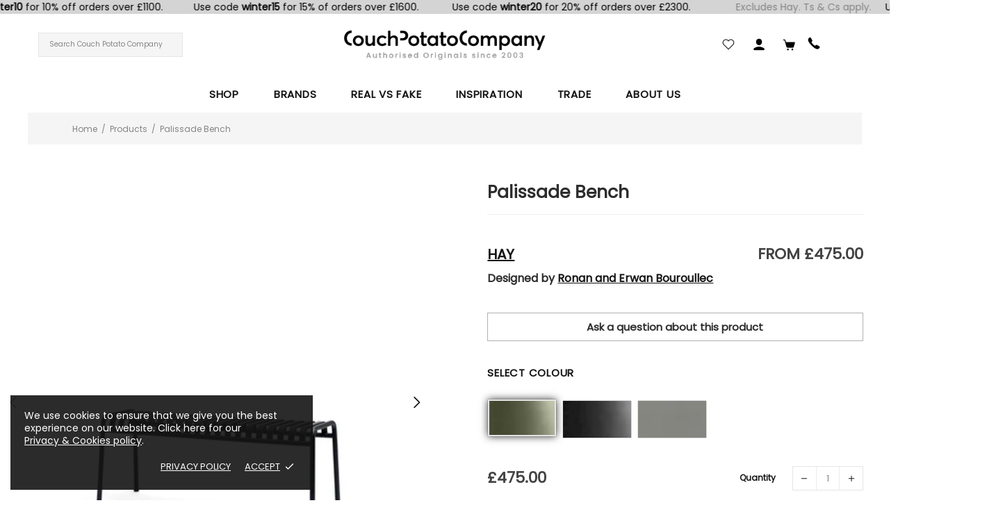

--- FILE ---
content_type: text/html; charset=utf-8
request_url: https://www.couchpotatocompany.com/collections/chairs?view=carousel&max_count=6&size_of_columns=4&async_ajax_loading=true&_=1768969963278
body_size: 6212
content:




































<div class="carousel__item col-auto" data-async="true">
            


































<!-- snippets/product-res-variables.liquid -->
<div class="product-collection mb-30 mb-lg-30" data-js-product data-js-product-json-preload data-product-handle="arne-jacobsen-egg-chair" data-product-variant-id="44330834362651"
 data-qv-check-change>
    <form method="post" action="/cart/add" accept-charset="UTF-8" class="d-flex flex-column m-0" enctype="multipart/form-data" data-js-product-form=""><input type="hidden" name="form_type" value="product" /><input type="hidden" name="utf8" value="✓" />
        <div class="product-collection__image product-image product-image--hover-fade position-relative w-100 js-product-images-navigation js-product-images-hovered-end js-product-images-hover" data-js-product-image-hover="//www.couchpotatocompany.com/cdn/shop/products/jacobsen-egg-chair-blue_{width}x.progressive.jpg?v=1757758191" data-js-product-image-hover-id="28065151123507">
            <a href="/products/arne-jacobsen-egg-chair" class="d-block cursor-default" data-js-product-image><div class="rimage" style="padding-top:117.0%;"><img class="rimage__img rimage__img--contain lazyload" loading="eager"
         data-master="//www.couchpotatocompany.com/cdn/shop/products/Arne-Jacobsen-Egg-Chair_{width}x.progressive.jpg?v=1761927403"
         data-aspect-ratio="0.8547008547008547"
         
            data-aspect-ratio-original="1.0"
         
         
            data-stretch-size="contain"
         
     
     
         src="[data-uri]" data-srcset="//www.couchpotatocompany.com/cdn/shop/products/Arne-Jacobsen-Egg-Chair_600x.progressive.jpg?v=1761927403 1x, //www.couchpotatocompany.com/cdn/shop/products/Arne-Jacobsen-Egg-Chair_600x@2x.progressive.jpg?v=1761927403 2x"
     
     
     
     
     data-image-id="837002225"
     alt="Arne Jacobsen Egg Chair">
</div>
</a>
<div class="product-image__overlay-top position-absolute d-flex flex-wrap top-0 left-0 w-100 px-10 pt-10">
                    <a href="/products/arne-jacobsen-egg-chair" class="absolute-stretch cursor-default"></a>
                  
                  
                  
                  
                  
                  
<div class="product-image__overlay-top-left product-collection__labels position-relative d-flex flex-column align-items-start mb-10"><div class="label label--sale mb-3 mr-3 text-nowrap d-none-important" data-js-product-label-sale></div>
<div class="label label--out-stock mb-3 mr-3 text-nowrap d-none-important" data-js-product-label-out-stock>Out stock</div>
</div></div></div>
        <div class="product-collection__content d-flex flex-column align-items-start mt-15"><div class="product-collection__title mb-3">
                    <h4 class="m-0">
                        <a href="/products/arne-jacobsen-egg-chair">Arne Jacobsen Egg Chair</a>
                    </h4>
                </div><div class="product-collection__price mb-10">
                    <!-- snippets/product-get-price.liquid --><span class="price" data-js-product-price><span> <span>From</span> &pound;6,999.00  
  </span></span>
                </div><div class="product-collection__control d-flex flex-column w-100"></div></div><input type="hidden" name="product-id" value="262634629" /></form>
</div><script type="application/ld+json">
  {
    "@context": "http://schema.org/",
    "@type": "Product",
    "name": "Arne Jacobsen Egg Chair",
    "url": "https:\/\/www.couchpotatocompany.com\/products\/arne-jacobsen-egg-chair","image": [
        "https:\/\/www.couchpotatocompany.com\/cdn\/shop\/products\/Arne-Jacobsen-Egg-Chair_1920x.jpg?v=1761927403"
      ],"description": "\nDescription\nDimensions\n3D model\nVideo\n\n\n\n\nThe Egg™ chair by Arne Jacobsen is masterpiece of Danish design. Jacobsen found the perfect shape for the chair by experimenting with wire and plaster in his garage. Today, the Egg chair is recognised worldwide as one of the triumphs of Jacobsen’s legendary career and a Scandinavian design icon.The Egg chair was designed by Arne Jacobsen in 1958 after he was commissioned to design the hotel building and furniture of the Royal Hotel in Copenhagen, combining his talent of design and architecture.\nThe Egg is an aesthetically unique piece which exudes comfort and style. There is a huge range of fabric and leather options and colours. We have given some suggestions here but if you would like a specific colour or fabric type which is not shown, please let us know.\nRead more\nThe Egg was originally designed for the lobby and reception of the Royal Hotel, however the chair is versatile and is equally suitable in an informal setting. One advantage of this unique shape is the high and curved back of the chair which allows the user a sense of privacy.The exceptional comfort of the Egg chair is enhanced by the curved shell which cocoons the body. It is ideal for relaxing and lounging in, especially when paired with the ottoman. Jacobsen used his talent of sculpting when designing the Egg chair and used clay as a mould, until he found the perfect shape for the shell, showing his creative attitude of perfectionism.The Egg is formed of a foam inner shell which Jacobsen was the first to use. This layer is situated underneath the upholstery, of which there is a variety of fabric and leather. The base is comprised of satin polished aluminium and is a stylish contrast to the upholstery. If you need help choosing colours or require a fabric sample, please let us know, and we'll be happy to help you configure your perfect chair. The Jacobsen Egg Chair can also be purchased with Automatic Return, meaning that the chair automatically centres itself after being swivelled or tilted. Please enquire for a shipping quote if you live outside the UK.\n\n\n\nChair:Height: 115.0 cmDepth: 87.0 cmWidth: 101.0 cmSeat Height: 43.0 cmOttoman:Height: 40.0 cmDepth: 52.0 cmWidth: 52.0 cm\n\n\nPlease see above for prices of each individual finish. 3D models for illustration only. Many products feature natural materials such as wood, leather and marble, with differing grain and vein details.\n\n \n\n\n\n\n","brand": {
      "@type": "Thing",
      "name": "Fritz Hansen"
    },
    "offers": [
        {
          "@type" : "Offer","availability" : "http://schema.org/InStock",
          "price" : 6999.0,
          "priceCurrency" : "GBP",
          "url" : "https:\/\/www.couchpotatocompany.com\/products\/arne-jacobsen-egg-chair?variant=44330834362651"
        }
    ]
  }
  </script>
        </div><div class="carousel__item col-auto" data-async="true">
            


































<!-- snippets/product-res-variables.liquid -->
<div class="product-collection mb-30 mb-lg-30" data-js-product data-js-product-json-preload data-product-handle="grand-prix-chair" data-product-variant-id="4977843503145"
 data-qv-check-change>
    <form method="post" action="/cart/add" accept-charset="UTF-8" class="d-flex flex-column m-0" enctype="multipart/form-data" data-js-product-form=""><input type="hidden" name="form_type" value="product" /><input type="hidden" name="utf8" value="✓" />
        <div class="product-collection__image product-image product-image--hover-fade position-relative w-100 js-product-images-navigation js-product-images-hovered-end js-product-images-hover" data-js-product-image-hover="//www.couchpotatocompany.com/cdn/shop/products/fritz-hansen-Grand-Prix-CHAIR-3130-Dusk-Blue_{width}x.progressive.jpg?v=1764341029" data-js-product-image-hover-id="28652564414515">
            <a href="/products/grand-prix-chair" class="d-block cursor-default" data-js-product-image><div class="rimage" style="padding-top:117.0%;"><img class="rimage__img rimage__img--contain lazyload" loading="eager"
         data-master="//www.couchpotatocompany.com/cdn/shop/products/3130-grand-prix-chair-ash-black_{width}x.progressive.jpg?v=1764340993"
         data-aspect-ratio="0.8547008547008547"
         
            data-aspect-ratio-original="1.3333333333333333"
         
         
            data-stretch-size="contain"
         
     
     
         src="[data-uri]" data-srcset="//www.couchpotatocompany.com/cdn/shop/products/3130-grand-prix-chair-ash-black_600x.progressive.jpg?v=1764340993 1x, //www.couchpotatocompany.com/cdn/shop/products/3130-grand-prix-chair-ash-black_600x@2x.progressive.jpg?v=1764340993 2x"
     
     
     
     
     data-image-id="580429525"
     alt="Grand Prix chair">
</div>
</a>
<div class="product-image__overlay-top position-absolute d-flex flex-wrap top-0 left-0 w-100 px-10 pt-10">
                    <a href="/products/grand-prix-chair" class="absolute-stretch cursor-default"></a>
                  
                  
                  
                  
                  
                  
<div class="product-image__overlay-top-left product-collection__labels position-relative d-flex flex-column align-items-start mb-10"><div class="label label--sale mb-3 mr-3 text-nowrap d-none-important" data-js-product-label-sale></div>
<div class="label label--out-stock mb-3 mr-3 text-nowrap d-none-important" data-js-product-label-out-stock>Out stock</div>
</div></div></div>
        <div class="product-collection__content d-flex flex-column align-items-start mt-15"><div class="product-collection__title mb-3">
                    <h4 class="m-0">
                        <a href="/products/grand-prix-chair">Grand Prix chair</a>
                    </h4>
                </div><div class="product-collection__price mb-10">
                    <!-- snippets/product-get-price.liquid --><span class="price" data-js-product-price><span> <span>From</span> &pound;459.00  
  </span></span>
                </div><div class="product-collection__control d-flex flex-column w-100"></div></div><input type="hidden" name="product-id" value="262685901" /></form>
</div><script type="application/ld+json">
  {
    "@context": "http://schema.org/",
    "@type": "Product",
    "name": "Grand Prix chair",
    "url": "https:\/\/www.couchpotatocompany.com\/products\/grand-prix-chair","image": [
        "https:\/\/www.couchpotatocompany.com\/cdn\/shop\/products\/3130-grand-prix-chair-ash-black_1200x.jpg?v=1764340993"
      ],"description": "\nDescription\nDimensions\n\n\n\n\nThe Grand Prix, also known as 3130, is another chair in the Arne Jacobsen collection originally produced in 1957 by Fritz Hansen for the Designers' Spring Exhibition at the Danish Museum of Art and Design in Copenhagen.This product can also be upholstered in various types of fabric and leather.\nRead more\nThe chair gained its title at the Triennale exhibition in Milan where it received the highest distinction called the Grand Prix. The chair has a minimalistic design and is a striking item either alone or accompanied. The Grand Prix is also stackable which means the item is practical for various different uses and contexts.Later that year, the chair was displayed at the Triennale in Milan where it received the Grand Prix, the finest distinction of the exhibition. After this, the chair has always been called the Grand Prix chair. Up to recently, the Grand Prix was only available with a steel chromed base, but now it is also available on its original design with wooden legs.Today, the chair is an ideal chair with a wide range of applications, such as dining, conference, office and the private home. The slim shell is composed of 9 layers of veneer plus 2 layers of cotton textile and rests on a base made of mirror chromed or satin chromed steel in different heights. It is lightweight and stackable and is also available in an extensive palette of colours, types of wood and with fabric or leather upholstery.\n\n\nHeight: 83.0 cmDepth: 51.0 cmWidth: 50.0 cmSeat Height: 46.0 cm\n","brand": {
      "@type": "Thing",
      "name": "Fritz Hansen"
    },
    "offers": [
        {
          "@type" : "Offer","availability" : "http://schema.org/InStock",
          "price" : 459.0,
          "priceCurrency" : "GBP",
          "url" : "https:\/\/www.couchpotatocompany.com\/products\/grand-prix-chair?variant=4977843503145"
        }
    ]
  }
  </script>
        </div><div class="carousel__item col-auto" data-async="true">
            


































<!-- snippets/product-res-variables.liquid -->
<div class="product-collection mb-30 mb-lg-30" data-js-product data-js-product-json-preload data-product-handle="platner-lounge-chair" data-product-variant-id="710646969"
 data-qv-check-change>
    <form method="post" action="/cart/add" accept-charset="UTF-8" class="d-flex flex-column m-0" enctype="multipart/form-data" data-js-product-form=""><input type="hidden" name="form_type" value="product" /><input type="hidden" name="utf8" value="✓" />
        <div class="product-collection__image product-image product-image--hover-fade position-relative w-100 js-product-images-navigation js-product-images-hovered-end js-product-images-hover" data-js-product-image-hover="//www.couchpotatocompany.com/cdn/shop/products/platner-lounge-chair-white-upholstery_{width}x.progressive.jpg?v=1764346755" data-js-product-image-hover-id="757459025">
            <a href="/products/platner-lounge-chair" class="d-block cursor-default" data-js-product-image><div class="rimage" style="padding-top:117.0%;"><img class="rimage__img rimage__img--contain lazyload" loading="eager"
         data-master="//www.couchpotatocompany.com/cdn/shop/products/knoll-warren-platner-lounge-chair_{width}x.progressive.jpg?v=1764346730"
         data-aspect-ratio="0.8547008547008547"
         
            data-aspect-ratio-original="0.7511111111111111"
         
         
            data-stretch-size="contain"
         
     
     
         src="[data-uri]" data-srcset="//www.couchpotatocompany.com/cdn/shop/products/knoll-warren-platner-lounge-chair_600x.progressive.jpg?v=1764346730 1x, //www.couchpotatocompany.com/cdn/shop/products/knoll-warren-platner-lounge-chair_600x@2x.progressive.jpg?v=1764346730 2x"
     
     
     
     
     data-image-id="757459381"
     alt="Platner Lounge Chair- Polished Nickel finish">
</div>
</a>
<div class="product-image__overlay-top position-absolute d-flex flex-wrap top-0 left-0 w-100 px-10 pt-10">
                    <a href="/products/platner-lounge-chair" class="absolute-stretch cursor-default"></a>
                  
                  
                  
                  
                  
                  
<div class="product-image__overlay-top-left product-collection__labels position-relative d-flex flex-column align-items-start mb-10"><div class="label label--sale mb-3 mr-3 text-nowrap d-none-important" data-js-product-label-sale></div>
<div class="label label--out-stock mb-3 mr-3 text-nowrap d-none-important" data-js-product-label-out-stock>Out stock</div>
</div></div></div>
        <div class="product-collection__content d-flex flex-column align-items-start mt-15"><div class="product-collection__title mb-3">
                    <h4 class="m-0">
                        <a href="/products/platner-lounge-chair">Platner Lounge Chair- Polished Nickel finish</a>
                    </h4>
                </div><div class="product-collection__price mb-10">
                    <!-- snippets/product-get-price.liquid --><span class="price" data-js-product-price><span> <span>From</span> &pound;5,640.00  
  </span></span>
                </div><div class="product-collection__control d-flex flex-column w-100"></div></div><input type="hidden" name="product-id" value="298634941" /></form>
</div><script type="application/ld+json">
  {
    "@context": "http://schema.org/",
    "@type": "Product",
    "name": "Platner Lounge Chair- Polished Nickel finish",
    "url": "https:\/\/www.couchpotatocompany.com\/products\/platner-lounge-chair","image": [
        "https:\/\/www.couchpotatocompany.com\/cdn\/shop\/products\/knoll-warren-platner-lounge-chair_1352x.jpg?v=1764346730"
      ],"description": "\nDescription\nDimensions\n\n\n\n\nFeatures In the 1960s, Warren Platner transformed steel wire into a sculptural furniture collection, creating what is now considered a design icon of the modern era.\nRead more\nConstruction Vertical steel wire rods welded to circular horizontal and edge forming rods. Moulded fibreglass shell and foam cushion; cushion attaches to seat with Velcro. Finishes Available in a variety of fabrics and leathers. Bright nickel finish with clear lacquer protection or painted bronze metallic (prices would be slightly higher, kindly contact us for details). This product is available with foam that meets requirements for BS5852. Awards American Institute of Architects International Award, 1966 The Platner Dining Table and Side Chair Collection designed by Warren Platner for Knoll in 1966 takes a cameo role in the finale of the Bond Film \"Quantum of Solace\".\n\n\n\nHeight: 77.0cmDepth: 65.0cmWidth: 95cmSeat Height: 48.0cm\n","brand": {
      "@type": "Thing",
      "name": "Knoll"
    },
    "offers": [
        {
          "@type" : "Offer","availability" : "http://schema.org/InStock",
          "price" : 5640.0,
          "priceCurrency" : "GBP",
          "url" : "https:\/\/www.couchpotatocompany.com\/products\/platner-lounge-chair?variant=710646969"
        }
    ]
  }
  </script>
        </div><div class="carousel__item col-auto" data-async="true">
            


































<!-- snippets/product-res-variables.liquid -->
<div class="product-collection mb-30 mb-lg-30" data-js-product data-js-product-json-preload data-product-handle="barcelona-chair-comfort" data-product-variant-id="828452293"
 data-qv-check-change>
    <form method="post" action="/cart/add" accept-charset="UTF-8" class="d-flex flex-column m-0" enctype="multipart/form-data" data-js-product-form=""><input type="hidden" name="form_type" value="product" /><input type="hidden" name="utf8" value="✓" />
        <div class="product-collection__image product-image product-image--hover-fade position-relative w-100 js-product-images-navigation js-product-images-hovered-end js-product-images-hover" data-js-product-image-hover="//www.couchpotatocompany.com/cdn/shop/products/knoll_ludwig_mies_van_der_rohe_barcelona_relax_chairs_cognac_leather_{width}x.progressive.jpg?v=1694273653" data-js-product-image-hover-id="7199955972">
            <a href="/products/barcelona-chair-comfort" class="d-block cursor-default" data-js-product-image><div class="rimage" style="padding-top:117.0%;"><img class="rimage__img rimage__img--contain lazyload" loading="eager"
         data-master="//www.couchpotatocompany.com/cdn/shop/files/Knoll-BarcelonaChairRelax-stock_{width}x.progressive.png.jpg?v=1694273653"
         data-aspect-ratio="0.8547008547008547"
         
            data-aspect-ratio-original="1.1044973544973544"
         
         
            data-stretch-size="contain"
         
     
     
         src="[data-uri]" data-srcset="//www.couchpotatocompany.com/cdn/shop/files/Knoll-BarcelonaChairRelax-stock_600x.progressive.png.jpg?v=1694273653 1x, //www.couchpotatocompany.com/cdn/shop/files/Knoll-BarcelonaChairRelax-stock_600x@2x.progressive.png.jpg?v=1694273653 2x"
     
     
     
     
     data-image-id="42672814457115"
     alt="Knoll Stock Barcelona Chair Relax">
</div>
</a>
<div class="product-image__overlay-top position-absolute d-flex flex-wrap top-0 left-0 w-100 px-10 pt-10">
                    <a href="/products/barcelona-chair-comfort" class="absolute-stretch cursor-default"></a>
                  
                  
                  
                  
                  
                  
<div class="product-image__overlay-top-left product-collection__labels position-relative d-flex flex-column align-items-start mb-10"><div class="label label--sale mb-3 mr-3 text-nowrap d-none-important" data-js-product-label-sale></div>
<div class="label label--out-stock mb-3 mr-3 text-nowrap d-none-important" data-js-product-label-out-stock>Out stock</div>
</div></div></div>
        <div class="product-collection__content d-flex flex-column align-items-start mt-15"><div class="product-collection__title mb-3">
                    <h4 class="m-0">
                        <a href="/products/barcelona-chair-comfort">Knoll Stock Barcelona Chair Relax</a>
                    </h4>
                </div><div class="product-collection__price mb-10">
                    <!-- snippets/product-get-price.liquid --><span class="price" data-js-product-price><span> <span>From</span> &pound;6,564.00  
  </span></span>
                </div><div class="product-collection__control d-flex flex-column w-100"></div></div><input type="hidden" name="product-id" value="298047037" /></form>
</div><script type="application/ld+json">
  {
    "@context": "http://schema.org/",
    "@type": "Product",
    "name": "Knoll Stock Barcelona Chair Relax",
    "url": "https:\/\/www.couchpotatocompany.com\/products\/barcelona-chair-comfort","image": [
        "https:\/\/www.couchpotatocompany.com\/cdn\/shop\/files\/Knoll-BarcelonaChairRelax-stock_1670x.png?v=1694273653"
      ],"description": "\nDescription\nDimensions\nVideo\n\n\n\n\nWe have stock of the Barcelona Relax Chair in Venezia Leather upholstery. The Barcelona Chair Relax is in stock in different colour options as listed below.Barcelona Relax is available with selected retailers only, and we are proud to be one of them. Feel free to also take a look at the Barcelona Relax Day Bed.Please note that all stock is subject to availability. Our stock availability is updated regularly but if timing is critical, please double check with us before placing an order.\n\nRead more\nWe have always loved the Barcelona Chair, designed in 1929 by Ludwig Mies van der Rohe for the German Pavilion at the Barcelona World Exposition. Now this design icon is not only beautiful, but also very comfortable, as Knoll introduces Barcelona Relax (also known as Barcelona Comfort).Knoll have put a lot of effort and research into making the original design more comfortable and bringing a more homey look and feel to it by adding adapted, softer cushions.\n\n\n\nHeight: 77.0cmDepth: 77.0cmWidth: 75.0cmSeat Height: 43.0cm\n\n","brand": {
      "@type": "Thing",
      "name": "Knoll"
    },
    "offers": [
        {
          "@type" : "Offer","availability" : "http://schema.org/InStock",
          "price" : 6564.0,
          "priceCurrency" : "GBP",
          "url" : "https:\/\/www.couchpotatocompany.com\/products\/barcelona-chair-comfort?variant=828452293"
        }
    ]
  }
  </script>
        </div><div class="carousel__item col-auto" data-async="true">
            


































<!-- snippets/product-res-variables.liquid -->
<div class="product-collection mb-30 mb-lg-30" data-js-product data-js-product-json-preload data-product-handle="saarinen-tulip-side-chair" data-product-variant-id="22151086532"
 data-qv-check-change>
    <form method="post" action="/cart/add" accept-charset="UTF-8" class="d-flex flex-column m-0" enctype="multipart/form-data" data-js-product-form=""><input type="hidden" name="form_type" value="product" /><input type="hidden" name="utf8" value="✓" />
        <div class="product-collection__image product-image product-image--hover-fade position-relative w-100 js-product-images-navigation js-product-images-hovered-end js-product-images-hover" data-js-product-image-hover="//www.couchpotatocompany.com/cdn/shop/products/saarinen-tulip-side-chair-black_{width}x.progressive.jpg?v=1762619643" data-js-product-image-hover-id="29656569348147">
            <a href="/products/saarinen-tulip-side-chair" class="d-block cursor-default" data-js-product-image><div class="rimage" style="padding-top:117.0%;"><img class="rimage__img rimage__img--contain lazyload" loading="eager"
         data-master="//www.couchpotatocompany.com/cdn/shop/products/knoll-tulip-side-swivel-chair-red_{width}x.progressive.png.jpg?v=1762619607"
         data-aspect-ratio="0.8547008547008547"
         
            data-aspect-ratio-original="0.7562604340567612"
         
         
            data-stretch-size="contain"
         
     
     
         src="[data-uri]" data-srcset="//www.couchpotatocompany.com/cdn/shop/products/knoll-tulip-side-swivel-chair-red_600x.progressive.png.jpg?v=1762619607 1x, //www.couchpotatocompany.com/cdn/shop/products/knoll-tulip-side-swivel-chair-red_600x@2x.progressive.png.jpg?v=1762619607 2x"
     
     
     
     
     data-image-id="29656558436403"
     alt="Saarinen Tulip Side Chair Promo">
</div>
</a>
<div class="product-image__overlay-top position-absolute d-flex flex-wrap top-0 left-0 w-100 px-10 pt-10">
                    <a href="/products/saarinen-tulip-side-chair" class="absolute-stretch cursor-default"></a>
                  
                  
                  
                  
                  
                  
<div class="product-image__overlay-top-left product-collection__labels position-relative d-flex flex-column align-items-start mb-10"><div class="label label--sale mb-3 mr-3 text-nowrap d-none-important" data-js-product-label-sale></div>
<div class="label label--out-stock mb-3 mr-3 text-nowrap d-none-important" data-js-product-label-out-stock>Out stock</div>
</div></div></div>
        <div class="product-collection__content d-flex flex-column align-items-start mt-15"><div class="product-collection__title mb-3">
                    <h4 class="m-0">
                        <a href="/products/saarinen-tulip-side-chair">Saarinen Tulip Side Chair Promo</a>
                    </h4>
                </div><div class="product-collection__price mb-10">
                    <!-- snippets/product-get-price.liquid --><span class="price" data-js-product-price><span> <span>From</span> &pound;1,404.00  
  </span></span>
                </div><div class="product-collection__control d-flex flex-column w-100"></div></div><input type="hidden" name="product-id" value="298609517" /></form>
</div><script type="application/ld+json">
  {
    "@context": "http://schema.org/",
    "@type": "Product",
    "name": "Saarinen Tulip Side Chair Promo",
    "url": "https:\/\/www.couchpotatocompany.com\/products\/saarinen-tulip-side-chair","image": [
        "https:\/\/www.couchpotatocompany.com\/cdn\/shop\/products\/knoll-tulip-side-swivel-chair-red_906x.png?v=1762619607"
      ],"description": "\nDescription\nDimensions\n\n\n\n\n\nOnly Knoll have the license to produce the Saarinen Tulip chair and we are delighted to be part of Knoll's Tulip chair promotion. There are 20 fabrics available at the same promotional price, with a significant saving against the regular price. Not only is the Tulip chair beautiful to look at, it is also extremely comfortable thanks to the fitted seat cushion and body-shaped backrest. Designed by Eero Saarinen for Knoll, the Tulip chair is one of the greatest examples of mid-century design. The chair is part of the Pedestal collection, which also includes the famous Tulip table.\nAuthentic Design by Eero Saarinen\n\n\nThere is a wide range of fabric options for the Tulip chair seat pads in the Knoll Tulip Side Chair promotion. The list of fabrics is as follows:\nCrociera, Fedro, Hyle, Pegaso, Sahara, Texas\nAlpaca, Circa, Circle, Crumble, Curly, Esopo, Explorer, Hopsack, Iseo, Knoll Felt, Moon, Tonus\nCredo, Divina, Eva, Fiord, Hallingdal, Harley, Hermoso, Opera, Rivington, Tosca\n\nRead more\nThe Tulip chair is an artistic piece, as the seemingly simple structure echoes the form of a sculpture. Designed by Eero Saarinen, this Knoll chair is one of the greatest examples of mid-century design. Saarinen quoted that his personal aim was to create the chair as all one thing. The chair is part of the Pedestal collection, which also includes the famous Tulip table.It is possible to truly personalise your set of Tulip chairs with two colour options for the shell and a huge selection of fabrics and colours for the upholstery. You can also choose full upholstery as an alternative to a seat pad. The base of the chair is made of Rilsan-coated cast aluminium, and the shell is made of moulded fibreglass reinforced plastic bonded finish.This is an authorised original Saarinen chair from a genuine Knoll dealer. The KnollStudio logo and the Eero Saarinen signature are located on the underside of the base. Each chair comes with a Knoll certificate of authenticity.\n\n\n\n\nHeight: 81.3 cmWidth: 50.8 cmDepth: 54.0 cmSeat Height: 47.0 cm\n\n\n","brand": {
      "@type": "Thing",
      "name": "Knoll"
    },
    "offers": [
        {
          "@type" : "Offer","availability" : "http://schema.org/InStock",
          "price" : 1404.0,
          "priceCurrency" : "GBP",
          "url" : "https:\/\/www.couchpotatocompany.com\/products\/saarinen-tulip-side-chair?variant=22151086532"
        }
    ]
  }
  </script>
        </div><div class="carousel__item col-auto" data-async="true">
            


































<!-- snippets/product-res-variables.liquid -->
<div class="product-collection mb-30 mb-lg-30" data-js-product data-js-product-json-preload data-product-handle="drop-chair" data-product-variant-id="39580487909427"
 data-qv-check-change>
    <form method="post" action="/cart/add" accept-charset="UTF-8" class="d-flex flex-column m-0" enctype="multipart/form-data" data-js-product-form=""><input type="hidden" name="form_type" value="product" /><input type="hidden" name="utf8" value="✓" />
        <div class="product-collection__image product-image product-image--hover-fade position-relative w-100 js-product-images-navigation js-product-images-hovered-end js-product-images-hover" data-js-product-image-hover="//www.couchpotatocompany.com/cdn/shop/products/Arne-Jacobsen-drop-chair-white_{width}x.progressive.jpg?v=1768055306" data-js-product-image-hover-id="28349199581235">
            <a href="/products/drop-chair" class="d-block cursor-default" data-js-product-image><div class="rimage" style="padding-top:117.0%;"><img class="rimage__img rimage__img--contain lazyload" loading="eager"
         data-master="//www.couchpotatocompany.com/cdn/shop/products/Arne-Jacobsen-3110-drop-plastic-chair-pale-rose_{width}x.progressive.jpg?v=1768055306"
         data-aspect-ratio="0.8547008547008547"
         
            data-aspect-ratio-original="1.0"
         
         
            data-stretch-size="contain"
         
     
     
         src="[data-uri]" data-srcset="//www.couchpotatocompany.com/cdn/shop/products/Arne-Jacobsen-3110-drop-plastic-chair-pale-rose_600x.progressive.jpg?v=1768055306 1x, //www.couchpotatocompany.com/cdn/shop/products/Arne-Jacobsen-3110-drop-plastic-chair-pale-rose_600x@2x.progressive.jpg?v=1768055306 2x"
     
     
     
     
     data-image-id="28349199515699"
     alt="Drop Chair">
</div>
</a>
<div class="product-image__overlay-top position-absolute d-flex flex-wrap top-0 left-0 w-100 px-10 pt-10">
                    <a href="/products/drop-chair" class="absolute-stretch cursor-default"></a>
                  
                  
                  
                  
                  
                  
<div class="product-image__overlay-top-left product-collection__labels position-relative d-flex flex-column align-items-start mb-10"><div class="label label--sale mb-3 mr-3 text-nowrap d-none-important" data-js-product-label-sale></div>
<div class="label label--out-stock mb-3 mr-3 text-nowrap d-none-important" data-js-product-label-out-stock>Out stock</div>
</div></div></div>
        <div class="product-collection__content d-flex flex-column align-items-start mt-15"><div class="product-collection__title mb-3">
                    <h4 class="m-0">
                        <a href="/products/drop-chair">Drop Chair</a>
                    </h4>
                </div><div class="product-collection__price mb-10">
                    <!-- snippets/product-get-price.liquid --><span class="price" data-js-product-price><span> <span>From</span> &pound;339.00  
  </span></span>
                </div><div class="product-collection__control d-flex flex-column w-100"></div></div><input type="hidden" name="product-id" value="339423281" /></form>
</div><script type="application/ld+json">
  {
    "@context": "http://schema.org/",
    "@type": "Product",
    "name": "Drop Chair",
    "url": "https:\/\/www.couchpotatocompany.com\/products\/drop-chair","image": [
        "https:\/\/www.couchpotatocompany.com\/cdn\/shop\/products\/Arne-Jacobsen-3110-drop-plastic-chair-pale-rose_1000x.jpg?v=1768055306"
      ],"description": "\nDescription\nDimensions\n\n\n\nThe iconic Drop Chair was designed by the Danish designer and architect Arne Jacobsen in 1958. It was originally made for the five-star SAS Royal hotel in Copenhagen, and the first edition included only 150 pieces. After more than 50 years in hibernation, Fritz Hansen relaunched the chair in 2014, after new production methods enabled its production for the general market. An excellent example of Danish mid-century design, the Drop fits perfectly into a wide variety of settings, including home and public spaces.Available with a chrome or powder-coated base. Please get in touch if you are interested in the powder-coated options.\nRead more\nThe Drop is a small chair with a big personality. The drop-shaped design of the back allows for a freedom of movement while still giving enough support, thus providing a surprising level of comfort. It's narrow whilst still being comfortable, meaning this chair is perfect for dining tables that need to accommodate lots of people.Also available in a fully upholstered version in fabric or leather. Please enquire for further information.\n\n\nHeight: 88.5 cm Depth: 54.5 cmWidth: 45.5 cm Seat Height: 46.0 cm\n","brand": {
      "@type": "Thing",
      "name": "Fritz Hansen"
    },
    "offers": [
        {
          "@type" : "Offer","availability" : "http://schema.org/InStock",
          "price" : 339.0,
          "priceCurrency" : "GBP",
          "url" : "https:\/\/www.couchpotatocompany.com\/products\/drop-chair?variant=39580487909427"
        }
    ]
  }
  </script>
        </div>

--- FILE ---
content_type: text/css
request_url: https://www.couchpotatocompany.com/cdn/shop/t/45/assets/custom_css.css?v=29498839783656729521737718489
body_size: 14566
content:
button#dummy-chat-button.chat-toggle--text-button{display:none!important}#shopify-section-list-collections .promobox .rimage img{object-fit:cover}#shopify-section-list-collections .promobox.promobox--type-list-collections-1 .rimage{padding-top:0!important;height:270px}.portfolio_col a img,.portfolio_col a{width:100%}div.product-gallery--layout-1:not(.product-gallery--single) .product-gallery__main{width:100%}.notification-cookies a{color:#fff!important;text-decoration:underline!important}.Color.options.product-options__section::-moz-scrollbar-thumb{border-radius:10px;-webkit-box-shadow:inset 0 0 6px rgb(0 0 0 / 100%)}.Color.options.product-options__section::-webkit-scrollbar-thumb{border-radius:10px;-webkit-box-shadow:inset 0 0 6px rgb(0 0 0 / 100%)}.Color.options::-moz-scrollbar-track{-webkit-box-shadow:inset 0 0 1px #000;border-radius:10px}.Color.options::-webkit-scrollbar-track{-webkit-box-shadow:inset 0 0 1px #000;border-radius:10px}.Color.options.product-options__section::-moz-scrollbar{border-radius:10px;height:10px;-webkit-box-shadow:inset 0 0 6px rgb(0 0 0 / 30%)}.Color.options.product-options__section::-webkit-scrollbar{border-radius:10px;height:10px;-webkit-box-shadow:inset 0 0 6px rgb(0 0 0 / 30%)}.Color.options.product-options__section.swatch .ColorType.color{flex:0 0 18%}.quickship__content{display:none}.quickship__tab-heading{font-size:21px;line-height:31px;margin-bottom:10px;font-weight:600}.trade_top_content p{font-size:12px;line-height:21px;margin-bottom:0;color:#2d2d2d}.trade_top_content p{font-size:18px;line-height:20px}.trade_bottom_content p{font-size:12px;line-height:21px}.quickship__tabs{max-width:calc(100% - 300px);margin-left:auto}#join-the-couch-club .sixteen.columns a{color:#e9772a}#join-the-couch-club .sixteen.columns{margin-top:40px;font-size:12px;line-height:21px}#join-the-couch-club .page_content iframe{margin-left:0!important}#join-the-couch-club .seven.columns a{color:#e9772a}#join-the-couch-club .eight.columns img{margin-top:0}#join-the-couch-club .eight.columns{max-width:50%;flex:0 0 50%;float:left;padding:0 15px;margin-bottom:60px}#join-the-couch-club .seven.columns{max-width:50%;flex:0 0 50%;float:left;padding:0 15px}.newsletter__btn{margin:0 auto}a.header__btn-cart:before{display:none}a.header__btn-account:before{display:none}span.contact_info_address p{margin-bottom:5px}#shopify-section-home-projects{margin-bottom:60px}div.breadcrumbs a:hover{color:#e9772a}.footbar .footbar-product{display:none!important}.tabs-content iframe{margin-bottom:30px}.Color.options button.slick-arrow{margin-top:30px}.Color.options .slick-prev:before{content:"\f104";font-family:FontAwesome;color:#000}.Color.options .slick-next:before{content:"\f105";font-family:FontAwesome;color:#000}.instagram_section .home-builder-block-id-16201420953cff67cc-5,.menu__item.shop-by-main .menu__item a img{display:none}.page_content.rte p a{color:#000;text-decoration:underline;font-weight:600}.page_content.rte p{font-size:12px;line-height:21px;color:#2d2d2d;font-weight:600}.page_content img{width:100%}div .select.hovered{z-index:99}.swatch ul.options.Color{margin-top:-50px;z-index:9}.swatch ul.options li{z-index:9;margin-top:70px}.section-cta p.sub_heading{font-size:30px;line-height:46px;font-weight:600;margin-bottom:46px}.section-cta h2{font-size:40px;line-height:60px;font-weight:700;margin-bottom:14px}.section-cta{padding:100px 0 80px}.section-cta p a{text-decoration:underline}.section-cta p{text-align:center;font-size:25px;line-height:38px;font-weight:600}.menu__group.row{padding-left:40px}.menu__group.row div.col-lg-6:not(:first-child) .menu__title{opacity:0}.menu__group .rimage{height:100px}.menu__group .rimage img{max-height:100px;width:100%;object-fit:cover}.menu__group .image-animation{max-height:100px;height:90px}#header div.menu__panel div.menu__item.menu__item--has-children.good-to-know-main{margin-top:-13em!important;border:none;padding-left:0!important}div.menu__megamenu .menu__item.menu__item--has-children.all-brands-main{max-width:75%;flex:0 0 75%;border-right:1px solid #ccc}#header div.menu__panel .menu__megamenu .menu__item.menu__item--has-children:nth-child(5){margin-top:-17em!important;max-width:20%;flex:0 0 20%}.menu__megamenu .menu__item.menu__item--has-children:nth-child(4){max-width:20%;flex:0 0 20%;border-left:1px solid #ccc;border-right:1px solid #ccc;padding-left:40px!important}.menu__megamenu .menu__item.menu__item--has-children:nth-child(3){max-width:60%;flex:0 0 60%;border-left:1px solid #ccc;padding-left:40px!important}.menu__megamenu .menu__item.menu__item--has-children:nth-child(2){max-width:20%;flex:0 0 20%}#header div.menu__panel .menu__item .promobox a,.slides li{padding:0!important}.slides li img{margin-bottom:40px}.slides li div{font-size:12px;line-height:21px;color:#2d2d2d}.select__dropdown.animate.visible span.selected{background:#fff;color:#000!important}.shipping_widget-block.theme-custom{background:#fff!important}.footer__menus .col-lg-4:nth-child(2) ul li:nth-child(4){pointer-events:none}div.snize-ac-results .snize-no-products-found-text .snize-no-products-found-link,div.snize-ac-results li,div.snize-ac-results li a.snize-view-link{color:#e9772a!important}.col-md-10.commercial_carousel{margin:0 -40px}.commercial_carousel .carousel__head,.commercial_carousel .border-top{display:none}.commercial_right_sidebar p{font-size:12px;line-height:25px;color:#2d2d2d}h2.comm_right_title{font-size:17px;line-height:18px;font-weight:700;margin-bottom:28px}.commercial_left p{font-size:12px;line-height:25px;color:#2d2d2d}.commercial_desc_title{font-size:17px;line-height:26px;font-weight:700}#shopify-section-commercial-section .row{margin:0 -33px}.single_portfolio_left ul.slick-dots li.slick-active,.single_portfolio_left ul.slick-dots li{padding:0;width:40px;border-radius:0;height:8px;margin:0 5px}.single_portfolio_left ul.slick-dots{margin:0;bottom:5em}.single_portfolio_left button.slick-next{right:20px;z-index:999;top:40%}.single_portfolio_left button.slick-prev{left:20px;z-index:999;top:40%}.single_portfolio_left .carousel__item img{width:100%;height:100%;object-fit:cover}.portfolio_col a:hover{opacity:.8;transition:.2s ease-in-out}.row.tablet_only{display:none}.single_portfolio_sidebar p{font-size:12px;line-height:21px;font-weight:500;color:#2d2d2d}.single_portfolio_sidebar h3{font-size:17px;line-height:26px;font-weight:700;color:#2d2d2d}.single_portfolio_left p{font-size:12px;line-height:21px;font-weight:500;color:#2d2d2d}#shopify-section-portfolio-section .row{margin:0 -34px}.portfolio_col a img{height:291px;object-fit:cover}.col-md-4.portfolio_col{padding:0 19.5px;margin-bottom:37px}.portfolio_col a:before{left:0;content:"";background-color:#707070;width:-webkit-fill-available;width:-moz-available;height:100%;position:absolute;margin:0 19.5px;opacity:46%}.portfolio_col p{position:absolute;top:45%;margin:0;padding:0 20%;width:100%;text-align:center;left:0;font-size:21px;line-height:31px;color:#fff}.page_content .tab-pane p a{font-size:12px;line-height:21px;color:#e9772a;text-decoration:underline}.page_content .tab-pane p{font-size:12px!important;line-height:21px;color:#2d2d2d;font-family:Poppins!important}#shopify-section-single_project_sidebar .social-share__col.col-2{max-width:30px}.rte.page_content img{margin-top:28.5px;width:100%}.single_project_sidebar.nav_tabs.why_us_navs{padding:0 21.8px}.rte.page_content p{margin-bottom:0}.rte.page_content{font-size:12px;line-height:21px;color:#2d2d2d}div.single_project_sidebar.nav_tabs.why_us_navs .why_us.nav li{width:295px}.instock_quickship h1{font-size:25px;line-height:38px;margin-bottom:20px;color:#000;padding-bottom:20px}.instock_quickship .rte.fs{color:#000;font-weight:500!important}.instock_quickship .tags_tab{text-align:center}.instock_quickship .tags_tab ul{display:flex;justify-content:center;column-gap:20px;margin:30px 0;border-bottom:2px solid;border-top:2px solid;padding:25px 0;border-color:#f2eeec}.instock_quickship .tags_tab ul li a{font-weight:700;font-size:18px}.instock_quickship .tags_tab li.current a{color:#967f6d;font-weight:700}.home-builder .rimage{min-height:520px!important;padding-top:0!important}.clearfix.new_home.pt-30{padding-top:10px!important}#home-projects #MainContent{margin-bottom:80px}.new_home .collection_title{font-size:25px;line-height:38px;margin-bottom:57.68px;color:#000}#buyer-39-s-guide .collection_title{letter-spacing:normal}.home_projects_div{margin-bottom:36.44px}.home_projects_inner a{height:100%;width:100%;display:flex;justify-content:center;align-items:center;font-size:21px;line-height:31px;color:#fff!important}.home_projects_inner{width:356px;height:292px;margin:0 auto;background-size:cover;background-position:center;background-color:#707070;background-blend-mode:overlay}.collection-current-tags pre.m-0{background:transparent;border:none;padding:0}#delivery .rte ul{list-style-type:disc;padding:0 0 0 16px}#delivery .rte ul li{font-size:12px;line-height:21px;color:#2d2d2d;padding:0}#delivery .rte p strong{font-size:14px;line-height:21px;color:#2d2d2d}#delivery .rte p{font-size:12px;line-height:21px;color:#2d2d2d;font-weight:400}#delivery .rte{font-size:12px;line-height:21px;color:#2d2d2d}#delivery h1.page__title{padding-bottom:10px;border-bottom:1px solid #F3F3F3}#terms-and-conditions .container.pb-60.mb-lg-60{margin-bottom:0!important}#terms-and-conditions .rte p{font-size:12px;line-height:21px;color:#2d2d2d;font-weight:400}#terms-and-conditions .rte p strong{font-size:14px;line-height:21px;color:#2d2d2d;margin:10px 0 0;display:block}.row.mobile_only,.account .row.mobile_only{display:none}.sample_form form input#ContactFormPhone::placeholder{text-transform:capitalize}.form_left_image{padding:0}.left-image_title{font-size:12px;line-height:18px}.form_left_image img{background-color:#f2eeec}.col-md-5.form_left{padding:0 8%}h2.form_title{font-size:22px;line-height:33px;font-weight:700;text-align:center}.collection_title.interior_title{font-size:25px;line-height:38px;color:#2d2d2d;font-weight:700}.sample_form form label{margin-bottom:6px}.sample_form form button.btn{width:156px;height:41px;background:#2d2d2d;border-radius:initial;text-transform:initial;font-weight:700}.sample_form form textarea{background:transparent;font-size:12px!important;line-height:18px}.sample_form form input{width:100%;height:41px;background:transparent;font-size:12px!important;line-height:18px;border-radius:initial;box-shadow:none}.interior_desc ul{list-style-type:disc;padding:0 15px}.interior_desc ul li,.interior_desc p{font-size:12px;line-height:25px;color:#2d2d2d}body div.snize div.slider-container.snize-theme .back-bar .pointer,body div.snize .snize-button{background-color:#707070!important}body div.snize li.snize-product .snize-price-list .snize-price,div.snize li.snize-product .snize-price-list .snize-discounted-price{color:#707070!important}body div.snize li.snize-product span.snize-title,#search-results div.snize li.snize-category span.snize-title,#search-results div.snize li.snize-page span.snize-title,body div.snize div.snize-main-panel-controls ul li a,div.snize div.snize-main-panel-controls ul li a.active,#search-results div.snize div.snize-main-panel-controls ul li a:hover,body div.snize-ac-results li.snize-view-all-link span{color:#707070}body div.snize-ac-results .snize-price-list,body div.snize-ac-results span.snize-title,body div.snize-ac-results li.snize-category a.snize-view-link,div.snize-ac-results span.snize-discounted-price{color:#000}h1.search_title{font-size:25px;line-height:38px;color:#2d2d2d;font-weight:700}#search_form button.btn:hover{background:#fff;color:#2d2d2d}#search_form button.btn{border-radius:0;width:156px;font-size:12px;line-height:16px;background:#2d2d2d;color:#fff;font-weight:700;text-transform:initial;border:1px solid #2D2D2D}#search_form input#Search{width:590px;height:41px;background:transparent;font-size:12px;line-height:18px}.real_bottom_description p a{color:#967f6d;text-decoration:underline}.real_bottom_description p{font-size:12px;line-height:21px;color:#2d2d2d}h2.real_title{font-size:22px;line-height:33px;font-weight:600}.rte.real_desc{font-size:12px;line-height:21px;color:#2d2d2d;margin-bottom:50px!important}h1.page__title{font-size:25px;line-height:38px;font-weight:700}.real_video iframe{border:none}.real_left_image img{width:100%;height:334px;object-fit:cover}.mobile_only{display:none}.form_intro{color:#2d2d2d;font-size:14px;line-height:21px;font-weight:600;margin-bottom:23px}.map_col .contact-map iframe{height:278px}.form_col form#contact_form button.btn.btn--secondary:hover{background:#fff;border:1px solid #000}.form_col form#contact_form button.btn.btn--secondary{width:156px;height:41px;background-color:#2d2d2d;border-radius:0;text-transform:none}.form_col form#contact_form textarea{background:transparent}.form_col form#contact_form input{height:41px;background:transparent}.form_col form#contact_form label{display:none}.col-md-6.map_col{padding-left:28px}.col-md-6.form_col{padding-left:0;padding-right:28px}.form_col p{margin-bottom:23px;color:#2d2d2d}.showroom_details p,.opening_details p{font-size:12px;line-height:21px;font-weight:600;color:#2d2d2d}.contact_us_right p{font-size:12px;line-height:21px;font-weight:600;color:#2d2d2d;margin-bottom:32px}.contact_us_left .email_div a{color:#223c52;text-decoration:underline}.contact_us_left div{font-size:12px;line-height:21px;font-weight:600;color:#2d2d2d}.h3.contact_heading{padding-bottom:12px;font-size:25px;line-height:38px;font-weight:700}.col-md-6.contact_us_right{padding-left:0}.col-md-6.contact_us_left{padding-right:0}.mobile_why_us{display:none}.row.why_us_content_row{margin:0}.why_us_tab_pane .tab-pane.fade p{font-size:12px;line-height:21px;font-weight:500;color:#2d2d2d}.why_us_tab_pane .tab-pane.fade{display:none}.why_us_tab_pane .tab-pane.fade.active{display:block}.tab_pane_heading{font-size:22px;line-height:33px;font-weight:700;color:#434343;margin-bottom:46px}.why_us_tab_pane .tab-pane{position:absolute}.nav_tabs.why_us_navs{padding:0}.nav_tabs.why_us_navs ul.why_us.nav.nav-tabs{display:inline-block}.nav_tabs.why_us_navs ul.why_us.nav.nav-tabs li a{font-size:17px;line-height:26px;font-weight:700;color:#2d2d2d}.nav_tabs.why_us_navs ul.why_us.nav.nav-tabs li.active a{color:#fff;text-decoration:none}.nav_tabs.why_us_navs ul.why_us.nav.nav-tabs li.active{background:#2d2d2d}.nav_tabs.why_us_navs ul.why_us.nav.nav-tabs li:hover a{color:#fff}.nav_tabs.why_us_navs ul.why_us.nav.nav-tabs li:hover{background:#2d2d2d}.nav_tabs.why_us_navs ul.why_us.nav.nav-tabs li{float:none;width:364px;height:46px;background:#f2eeec;margin-bottom:16px;transition:.2s linear}#shopify-section-why_us_tabs nav>.nav.nav-tabs{border:none;color:#fff;background:#272e38;border-radius:0}#shopify-section-why_us_tabs nav>div a.nav-item.nav-link,#shopify-section-why_us_tabs nav>div a.nav-item.nav-link.active{border:none;padding:18px 25px;color:#fff;background:#272e38;border-radius:0}#shopify-section-why_us_tabs nav>div a.nav-item.nav-link.active:after{content:"";position:relative;bottom:-60px;left:-10%;border:15px solid transparent;border-top-color:#e74c3c}#shopify-section-why_us_tabs .tab-content{background:#fdfdfd;line-height:25px;border:1px solid #ddd;border-top:5px solid #e74c3c;border-bottom:5px solid #e74c3c;padding:30px 25px}#shopify-section-why_us_tabs nav>div a.nav-item.nav-link:hover,#shopify-section-why_us_tabs nav>div a.nav-item.nav-link:focus{border:none;background:#e74c3c;color:#fff;border-radius:0;transition:background .2s linear}ul.or_tabs{display:flex;width:100%;grid-gap:100px;justify-content:center;border:none;margin:40px 0}ul.or_tabs li{font-size:17px;line-height:26px;color:#e9772a;font-weight:800;cursor:pointer}ul.or_tabs li.active{text-decoration:underline;color:#2d2d2d}.right_img p{font-size:12px;line-height:25px;color:#2d2d2d;font-weight:500}.tab-pane h2{font-size:25px;line-height:38px;font-weight:700;padding-bottom:16px;margin-bottom:24px}.left_content{font-size:12px;line-height:25px;color:#2d2d2d;font-weight:500}.tab-content .tab-pane{background:transparent;box-shadow:none;border-radius:0;text-align:initial}.nav_tabs ul:not(.list-unstyled):not([list-unstyled]) li{padding-left:0}.nav_tabs ul.nav-tabs li.active a{text-decoration:underline;color:#2d2d2d}.nav_tabs ul.nav-tabs li a{font-size:17px;line-height:26px;color:#e9772a;font-weight:800}.nav_tabs ul.nav-tabs{display:flex;width:100%;grid-gap:100px;justify-content:center;border:none}ul:not(.list-unstyled):not([list-unstyled]) li:before{display:none!important}.nav_tabs .nav-tabs>li.active>a,.nav_tabs .nav-tabs>li.active>a:focus,.nav_tabs .nav-tabs>li.active>a:hover{border:none;background:transparent}.nav_tabs .nav-tabs>li>a:hover{border-color:transparent;background:transparent}.tab-pane{background:#f5f5f5;box-shadow:0 0 4px #0006;border-radius:0;text-align:center;padding:10px}.empty_cart p .cart__btn-empty{font-size:12px;line-height:18px;font-weight:700;color:#967f6d}.empty_cart p{font-size:12px;line-height:18px;font-weight:700}h1.empty_heading.h3{font-size:25px;line-height:38px;font-weight:700;margin-bottom:8px;padding-bottom:8px;width:100%}.cart__body a.cart__image .rimage img{object-fit:contain}.cart__body a.cart__image .rimage{padding-top:0!important;height:89.5px}.mobile_only_value{display:none!important}.cart_checkcout_btn .btn{width:156px;height:41px;background:#2d2d2d;font-size:12px!important;line-height:16px;font-weight:700;text-transform:initial}.shipping p a{color:#967f6d;text-decoration:underline}.shipping p{font-size:12px;line-height:18px;color:#616161!important;font-weight:500;margin-bottom:26px}.cart__subtotal h3{font-size:12px;line-height:18px;color:#616161!important;font-weight:500}.cart__subtotal h5{font-size:12px;line-height:18px;color:#2d2d2d!important;font-weight:700}.cart__subtotal{justify-content:space-between}div .cart__quantity input{width:34px;height:34px;padding:0;text-align:center;background:transparent;border:1px solid #223C52;color:#616161}.cart_single_price span.price span span{display:none}.cart_single_price span.price{font-size:12px;line-height:18px;color:#616161!important}.remove_item{font-size:12px;line-height:18px;color:#6a6a6a!important;font-weight:500}.desktop_only_value .row:before,.desktop_only_value .row:after{display:none}p.variants_title{font-size:12px;line-height:18px;margin-left:5px;color:#000}.cart__body div.tablet_item_data ul li{padding-left:0;display:flex;align-items:center;color:#000}.product_title{font-size:14px;line-height:21px;font-weight:700;margin-bottom:22px;color:#2d2d2d}.cart__body a.cart__image{width:83px;height:89.5px}.cart__head .row .col{padding:0}.cart__head label.cart_head_label{font-size:17px;line-height:26px;color:#2d2d2d;font-weight:700;text-transform:initial}.cart__head{background:#f6f4f4}p.continue_shopping{margin-bottom:56px}.continue_shopping a.btn.btn--text{padding:0;font-size:12px;line-height:16px;color:#967f6d;font-weight:700;text-transform:initial}h1.cart_title{font-size:25px;line-height:38px;color:#2d2d2d;font-weight:700;margin-bottom:17px!important}.product-page-info__options .js-select .dropdown span span{width:35px;height:35px;display:revert;padding:2px;margin-right:10px}.product-page-info__options .js-select .dropdown span{color:#fff;margin:3px 0;display:flex;align-items:center;border:1px solid #000;background:#000}.dropdown:not([data-dropdown-unselected]) .active,.dropdown:not([data-dropdown-unselected]) .selected{color:#fff!important}.dropdown a:not([disabled]):hover,.dropdown span:not([disabled]):hover{color:var(--theme)!important}.paginate_count{font-size:12px;line-height:16px;color:#2d2d2d;font-weight:700}.brand_desc.rte,.brand_desc.rte p{font-size:12px;line-height:21px;margin:0;color:#2d2d2d;font-weight:500}.brand_banner{height:476px;background-size:cover;background-repeat:no-repeat;background-position:bottom center}.brand_banner{position:relative}.brands_title{font-size:70px;font-weight:700;color:#fff;text-align:center;z-index:9999;position:initial}.brand_banner:after{position:absolute;content:"";background-color:#00000075;top:0;height:100%;width:100%}.pagination .prev,.pagination .next{padding:0 16px}.pagination .page{font-size:16px;line-height:21px;padding:0 7px}.bcrumb{display:none}body#brands main .container{max-width:100%;padding:0 135px;margin-bottom:0!important}.col.brands{max-width:20%;flex:0 0 20%;display:flex;justify-content:center;align-items:center;padding:40px}.Brands_title{font-size:25px;line-height:38px;font-weight:700;padding:0 50px}.post a.btn.dark_btn:hover{background:#fff;color:#2d2d2d}.post a.btn.dark_btn{background:#2d2d2d;color:#fff;font-size:12px;line-height:21px;width:156px;height:41px;font-weight:700;text-transform:initial}.post .rte p,.post .rte{font-size:12px;line-height:21px;color:#2d2d2d}.post .rte a{font-size:12px;line-height:21px;color:#2d2d2d;font-weight:700}.blog-body .post a .rimage img{object-fit:cover}.blog-body .post h3 a{font-size:22px;line-height:33px;font-weight:600;color:#434343}.blogs .blog_title{padding-bottom:10px;font-size:25px;line-height:38px;font-weight:600}form#comment_form button.btn{font-size:12px;line-height:18px;background:#2d2d2d;height:41px}textarea#CommentBody{background:transparent;font-size:12px;line-height:18px}form#comment_form label{font-size:12px;line-height:18px;font-weight:700}input#CommentEmail,input#CommentAuthor{width:358px;height:41px;background:transparent;font-size:12px}form#comment_form h3.h4{font-size:22px;line-height:33px;font-weight:700}.social_share .social-share.social-share--type-1 .row{grid-gap:0}.social_share .col-11.mb-20{padding-left:0}.article-body .player .vp-video-wrapper .vp-preview{background-size:cover}article.article-body div{font-size:12px;line-height:21px;color:#2d2d2d;font-weight:500}article.article-body p{font-size:12px;line-height:21px;color:#2d2d2d;font-weight:500}.sidebar_article_content{padding-bottom:25px}.blog-sidebar__layer-navigation h3.h5{padding:0!important}.sidebar_article_title:not(:first-child){border-top:1px solid #ccc!important}.sidebar_article_content p{font-size:12px;line-height:21px;color:#223c52;margin-bottom:0}.sidebar_article_content div{font-size:12px;line-height:21px;color:#223c52}.sidebar_article_date{font-size:12px;line-height:18px;color:#2d2d2d;font-weight:600;margin-bottom:13px}.sidebar_article_title{font-size:14px;line-height:21px;font-weight:600;margin-bottom:11px}.sidebar_article_heading{font-size:17px;line-height:27px;font-weight:700}.article header h1{font-size:25px;line-height:38px;font-weight:600}.article header p time{font-size:12px;line-height:26px}.article .article__body.article__body--max-width.col{max-width:100%}.swatch h5,.product-page-info__options h5{margin-bottom:-50px;font-weight:700;text-transform:uppercase;margin-top:20px}.pagination_main .pagination{width:100%}.product-gallery__fullscreen.visible{z-index:999}.btn{border-radius:initial!important}div.product-page-info__policies a{color:#e9772a;text-decoration:underline}.product-page-info__policies{font-size:12px;line-height:21px;color:#2d2d2d}.collection-control__information{font-size:12px;line-height:18px;font-weight:600}div.collection-current-tags__items div .icon{fill:#000}div.collection-current-tags__items div{background:transparent;border:1px solid #F3F3F3;height:25px;color:#223c52;font-size:10px;line-height:13px}.truncate a.readmore,.truncate a.readless{color:#967f6d;font-size:12px;text-decoration:underline}.tabs[data-type=horizontal] .tabs__content{padding-bottom:0}.footbar-product__button-add-to-cart button,.footbar-product__button-add-to-cart{width:100%}.footbar-product__controls .d-flex.align-items-center.py-4.ml-auto{margin:0!important}.footbar-product__controls .footbar-product__options select{background:transparent}.footbar-product__price span{font-size:20px}.footbar-product__button-add-to-cart button.btn.btn--status span{color:#fff;font-size:9px}.footbar-product__button-add-to-cart button.btn.btn--status,div.product-page-info__button-add-to-cart .btn{background-color:#2d2d2d}select#Upholstery1_bg option:not(:checked){color:#000}.product-page-info__options .product-options--type-page .product-options__section{font-size:12px;line-height:21px;font-weight:600}.product-page-info__options .product-options--type-page [data-section-container]:not(:last-child) .product-options__section{margin-bottom:24px}.product-page-info__options label{display:none}#Upholstery1_icon svg{fill:#fff}select#Upholstery1_bg{background-image:url(leather_image.jpg);background-size:cover;color:#fff;border:1px solid #b06c4a;font-size:12px;line-height:21px;font-weight:600}.product-page-info__options .select select{height:63px;background:transparent}.col-3.collection_results{justify-content:flex-start!important}.mobile_show_filter{justify-content:flex-end}.collection-current-tags .collection-current-tags__clear,.collection-body .product-collection__control{display:none!important}.pagination__page.current,.pagination__page a{font-size:16px;line-height:21px}.pagination__next .btn:hover i,.pagination__prev .btn:hover i{color:#fff}.pagination__prev .btn,.pagination__next .btn{border:none}.template-collection .collections.js-collections.pb-10{padding-bottom:80px!important}.pagination_main .collection-control__information{font-size:12px;line-height:16px;font-weight:600;color:#2d2d2d}.collection-head .coll_product_heading{font-size:21px;line-height:31px;font-weight:600;margin-bottom:0!important}.filter_heading{font-size:21px;line-height:31px;font-weight:600;margin-bottom:50px}.layer-navigation .layer-navigation__accordion,.layer-navigation .layer-navigation__head{padding:0 20px}div#shopify-section-collection-sidebar aside.collection-sidebar{border:1px solid #ccc;padding:0}.tabs__content p strong{font-size:17px}.tabs__content p{font-size:12px;line-height:18px;color:#2d2d2d}.dots_arrow_next svg{width:30px}.dots_arrow_prev svg{width:30px}.dots_arrow_next,.dots_arrow_prev{z-index:99;transform:rotate(-90deg)}.dots_slider.product-gallery__thumbnail_slider{z-index:2;padding:0 36%}.dots_arrows.product-gallery__thumbnail_arrows{margin:0;position:absolute!important;justify-content:space-between!important;bottom:15px!important}.dots_slider.product-gallery__thumbnail_slider .product-gallery__thumbnail_item.current .product-gallery__thumbnail_item_inner:before{display:none}.dots_slider.product-gallery__thumbnail_slider .product-gallery__thumbnail_item{display:flex;justify-content:center;align-items:center;margin:0!important;width:23px!important}.dots_slider .slick-active.current .product-gallery__thumbnail_item_inner p{margin-bottom:0}.dots_slider .slick-active.current .product-gallery__thumbnail_item_inner i.fa{color:#2d2d2d}.dots_slider .slick-slide .product-gallery__thumbnail_item_inner i.fa{color:#cacaca;font-size:10px}div.product-gallery--layout-1 .product-gallery__thumbnail{width:100%;max-width:100%;margin:0!important;padding-top:30px}.product-page.mt-30.mb-30{margin-top:0!important}.only_mobile.product-page-info__title{display:none}.template-product #shopify-section-carousel-products{padding-bottom:130px}.template-product #shopify-section-carousel-products .product-collection__content{display:none!important}.template-product div#shopify-section-carousel-products{margin-top:90px}.template-product div#shopify-section-carousel-products .carousel__head{margin-bottom:24px!important;justify-content:center!important}.template-product div#shopify-section-carousel-products h4.carousel__title a{font-size:22px;line-height:33px}.template-product #shopify-section-carousel-related-products .product-collection__content{display:none!important}.input-quantity input{background:transparent!important}div#shopify-section-carousel-related-products .carousel__head h4{font-size:22px;line-height:33px;font-weight:700}div#shopify-section-carousel-related-products .carousel__head{justify-content:center!important;margin-bottom:34px!important}.template-product div#shopify-section-carousel-related-products{margin-top:100px}#product-author-section{background-color:#e9e9e9;padding:98px 0;margin-top:118px}#product-author-section .container{max-width:100%;padding:0 155px}.author_desc p{font-size:12px;line-height:21px;width:824px;margin:0 auto;color:#2d2d2d;font-weight:500}.author_image img{width:100%;height:214px;object-fit:cover}.author_main_title h2{font-size:25px;line-height:38px;letter-spacing:initial;font-weight:700}.author_main_title h3{font-size:17px;line-height:26px;font-weight:600}.template-product div#shopify-section-carousel-related-products .carousel .border-top.mb-50{display:none}div .tabs.product-tabs .tabs__slider{margin:0}.tabs__head{border-bottom:1px solid transparent}.tabs .tabs__btn:hover{background:transparent!important}.tabs .tabs__btn.active{color:#2d2d2d!important;background:transparent!important}div .tabs[data-type=horizontal] .tabs__btn{font-size:12px;line-height:21px;color:#967f6d;font-weight:700;border:none!important;text-transform:initial;padding-left:0;padding-right:22px}.product_desc .description ul.tabs-content li{font-size:14px;line-height:22px;color:#2d2d2d;margin-bottom:0}.readmore{font-size:14px;line-height:22px;font-weight:700;color:#e9772a;text-decoration:underline!important;margin-bottom:30px}.product_desc .description ul.tabs-content p{font-size:14px;line-height:22px;color:#2d2d2d;margin-bottom:0}.product_desc .description ul.tabs-content li{padding:35px 0}.product_desc .description ul.tabs li a.active{color:#2d2d2d}.product_desc .description ul.tabs li a{font-size:15px;line-height:21px;color:#e9772a;font-weight:700;border:none!important;text-transform:initial;padding:6px 20px 6px 0}.product_desc .description ul.tabs li{padding-left:0}.product_desc .description ul.tabs{display:flex;flex-wrap:wrap;border-bottom:1px solid #e5e5e5}.product-page-main .product_right_info{max-width:43%;margin:0 auto}.template-product .container.breadcrumbs{padding-left:5%;padding-right:5%}.product-page .container{padding:0 5%}.product_page-info__second_title p{font-size:12px;line-height:18px;color:#2d2d2d;font-weight:700}.product_page-info__second_title h3{font-size:20px;line-height:26px;text-transform:uppercase;font-weight:700}.social-share.social-share--type-1 .row{grid-gap:10px}.product-page-info__share{display:flex;align-items:center}.product-page-info__share label{font-size:12px;line-height:18px;font-weight:700;margin:0 25px 0 0!important}.social-share .social-share__col a div{background-color:transparent}.social-share__item_content{min-height:auto}.social-share__col.col-2{max-width:40px}.add_wishlist_button a span,.product-page-info__button-add-to-cart button span{font-weight:600;text-transform:initial;font-size:12px}.add_wishlist_button .col-auto{width:100%}.add_wishlist_button .js-store-lists-add-wishlist{width:100%;height:41px}.product-page-info__button-add-to-cart button{height:41px}div.d-flex div .product-page-info__quantity{display:none}.col-md-6.quantity .product-page-info__quantity label.d-none{display:block!important;margin-right:24px;font-size:12px;line-height:18px;font-weight:600;text-transform:initial}.col-md-6.quantity .product-page-info__quantity{display:flex;align-items:center;justify-content:flex-end}.product-page-info__border{display:none}.product-page-info__variants select{height:63px;background:transparent;-webkit-appearance:none;-moz-appearance:none;background-image:url(/cdn/shop/files/angle_down.png?v=1621094217);background-repeat:no-repeat;background-position:96%;background-size:5%}.input-quantity .d-flex.right-0{border-left:1px solid #ECECEC;height:100%;margin:0!important;padding:0 7px}.input-quantity .d-flex.left-0{border-right:1px solid #ECECEC;height:100%;margin:0!important;padding:0 7px}div.one-product-info__price .price--sale>span:first-child,div.product-page-info__price .price--sale>span:first-child{font-size:22px;line-height:33px;margin-right:5px}div.product-page-info__price .price{font-size:22px;line-height:33px;font-weight:600;color:#434343}.template-product .product-page-info__price span.price span span,.product-page-info__button-add-to-cart button i.btn__icon{display:none}button.btn.btn--full.btn--status.btn--animated.js-product-button-add-to-cart span{transform:none!important}div#shopify-section-1586279708879 .slick-slide img{filter:brightness(60%)}.product-page-info__title h1.m-0{font-size:25px;line-height:38px;font-weight:600;border-bottom:1px solid #cccccc4a;padding-bottom:12px;padding-top:50px;color:#2d2d2d}div.breadcrumbs ul{font-size:12px;line-height:18px}.breadcrumbs.pt-15{padding-bottom:13px;background:#f5f5f5}.askque{height:41px;border:1px solid #E5E5E5;background:#fff;margin-top:10px;font-weight:700;text-transform:initial;border:1px solid #B0B0B0;font-size:15px;color:#2d2d2d;transition:all .3s;margin-bottom:10px;width:100%}.askque:hover{background:#2d2d2d;color:#fff}.askque:before,.askque:after{display:none}.quepopup{position:fixed;opacity:0;visibility:hidden;transition:all .3s;width:90%;box-shadow:0 0 10px #0000004d;top:53%;left:0;right:0;padding:53px 40px 79px;margin:0 auto;transform:translateY(-50%);z-index:99;background:#fff;max-width:983px}.poptitle{font-size:30px;line-height:38px;font-weight:700;letter-spacing:0px;color:#2d2d2d;text-align:center;margin-bottom:70px}.popiner{max-width:552px;margin:0 auto}.quepopup input[type=email],.quepopup textarea{background:#fff;border:1px solid #B9B9B9;border-radius:2px;font-size:17px}.quepopup input[type=email]{height:58px}.quepopup textarea{height:156px}.quepopup.active{opacity:1;visibility:visible}.quepopup .btn--secondary{width:100%;background:#e0c5b6!important;color:#fff;border:none!important;letter-spacing:1px;font-weight:600;font-size:14px}.quepopup .btn--secondary:hover{color:#000}.closepop{font-size:25px;line-height:38px;font-weight:700;color:#2d2d2d;position:absolute;top:15px;right:15px;cursor:pointer}.instafeed .instafeed__item{margin-bottom:0!important}.instagram_section h4.home-section-title{text-align:left!important;font-size:30px;line-height:46px;font-weight:700;margin-bottom:58px!important}#shopify-section-16201413005cbb25bd .promobox__content_inner.position-absolute.d-flex.flex-center{width:100%}#shopify-section-16201413005cbb25bd .home-builder .promobox__content_inner p.promobox__text-3{font-size:30px;line-height:46px}#shopify-section-1620140014e0f432a1 .carousel__title.home-section-title{margin-bottom:100px!important;font-size:30px;line-height:46px;font-weight:700;text-align:left!important;padding:0 30px}#shopify-section-1620138250563d0d7e a.promobox__btn-1.btn.btn--secondary.btn--transparent{margin-top:145px}.whats_new_section .promobox__content{padding:0 40px}.whats_new_section a.promobox__btn-1.btn.btn--secondary.btn--transparent{margin-top:200px}.whats_new_section .home-builder .promobox__content_inner p.promobox__text-3{font-size:27px;line-height:40px;font-weight:500}.whats_new_section .promobox__content_inner.position-absolute.d-flex.flex-center{width:100%}.whats_new_section .promobox.promobox--type-1 .rimage{padding-top:0!important}.best_seller_section a.promobox__btn-1.btn.btn--secondary.btn--transparent{margin-top:193px}.promobox.best_seller_section .rimage{height:645px;padding:0!important}#shopify-section-16201330455304e1ac .home-builder .promobox__content_inner p.promobox__text-3{font-size:27px;line-height:40px}.carousel__head.row.justify-content-center{justify-content:flex-start!important;margin-bottom:50px!important}.carousel__head .carousel__title a{font-size:30px;line-height:46px;font-weight:700;pointer-events:none}.carousel__head{justify-content:flex-start}.template-collection .product__label--new{top:0}.product-collection__image .rimage__img--cover{object-fit:contain}.product__label--new{right:0;top:37%;background:#575757;width:auto;height:23px;display:flex;align-items:center;justify-content:center;color:#fff;font-size:12px;font-weight:600;letter-spacing:1px;margin-right:5px;padding:5px;white-space:nowrap;border-radius:4px;margin-bottom:3px}a.header__btn-wishlist:hover i svg{fill:#e9772a!important}#header div.menu__panel .menu__dropdown .menu__item a:hover span{color:#e9772a}#header div.menu__panel .menu__dropdown .menu__item a:hover{background:#fff!important}#header div.menu__panel .menu__item .menu__megamenu .menu__item a:hover span{color:#e9772a}#header div.menu__panel .menu__item .menu__megamenu .menu__item a:hover{background:#fff!important}.menu__panel .menu__item.menu__item--has-children:nth-child(3) .menu__megamenu .menu__item a{padding-left:30px;padding-right:30px}.product-image__overlay-top-right.product-collection__button-quick-view{top:20px}#shopify-section-1586282516064 .product-collection__content.mt-15{margin-top:0!important}h1.subscription-form__title span{color:#6d6d6d;outline:none;border:none}#shopify-section-1618578521d68b4727 .subscription-form{border:none;margin:0;background-color:#e3c6b7}#shopify-section-1618578521d68b4727 .subscription-form__form input.btn:hover{background-color:#000}#shopify-section-1618578521d68b4727 .subscription-form__form input.btn{width:94px;font-size:12px;background-color:#c7c3c0;color:#fff;border:1px solid #C7C3C0;border-radius:initial;font-weight:600;text-transform:capitalize!important}#shopify-section-1618578521d68b4727 .subscription-form__form input.mb-10.mb-lg-0.mr-lg-10{margin:0!important;background:#fff;border:1px solid #D4D4D4;min-width:358px}.subscription-form__info p.subscription-form__paragraph{font-size:12px;line-height:21px;color:#223c52;font-weight:600;margin:0 0 24px!important;text-align:center}h1.subscription-form__title{font-size:25px;line-height:38px;font-weight:700;margin-bottom:13px!important;letter-spacing:1px;color:#2d2d2d!important;text-align:center}.row.newsletter_row{margin:0 auto;width:453px}.row.grid_brand_section{margin:0 auto;max-width:80%}#shopify-section-1586283433745 .brand_title.home-section-title{font-size:25px;line-height:38px;font-weight:700;margin-bottom:80px!important;color:#2d2d2d}.brand_title:after{content:"";border-bottom:2px solid #ccc;display:block;width:12%;margin:0 auto;padding-top:15px}.grid_brand_section .rimage img{width:85%;height:auto}.grid_brand_section .col-lg-2{max-width:20%;flex:0 0 20%;display:flex;align-items:center;justify-content:center;padding:0 2%;margin-bottom:40px!important}.product-collection__content .product-collection__price span.price{font-size:14px;line-height:26px;color:#797979}.product-collection__content .product-collection__title h4 a{font-size:17px;line-height:26px;font-weight:600;margin-bottom:10px;color:#2d2d2d}.sorting-collections__products.row .col-6.col-sm-6{padding:0 22px;margin-bottom:50px}.sorting-collections__head.home-section-title{margin-bottom:65px!important}.sorting-collections__head.home-section-title h4.col-auto a{font-size:25px;line-height:38px;font-weight:700}.sorting-collections__head.home-section-title h4.col-auto:after{content:"";border-bottom:2px solid #ccc;display:block;width:53%;margin:0 auto;padding-top:15px}.promobox.collection_section p.promobox__text-1{font-size:55px;line-height:83px;letter-spacing:1px;font-weight:600}.best_seller_section .promobox__content_inner p.promobox__text-2.h2.h1-sm{font-size:55px;line-height:83px}.home-builder .promobox__content_inner p.promobox__text-2.h2.h1-sm{font-size:70px;line-height:106px;font-weight:600}.whats_new_section .home-builder .promobox__content_inner p.promobox__text-2.h2.h1-sm{font-size:55px;line-height:83px;font-weight:600}div#shopify-section-1620140014e0f432a1 .container{max-width:90%}.promobox__content_inner.position-absolute.d-flex.flex-center{justify-content:flex-start!important;left:60px;right:60px!important;top:30%!important}.home_banner_section.left_auto .flex-center .promobox__content_inner.position-absolute.d-flex.flex-center{left:auto}@media only screen and (max-width:1024px) and (min-width:320px){.home_banner_section.left_auto .flex-center .promobox__content_inner.position-absolute.d-flex.flex-center{left:50%;top:50%!important;transform:translate(-50%,-50%);width:auto;position:absolute!important}.home_banner_section.left_auto .flex-center .promobox__content_inner.position-absolute.d-flex.flex-center{justify-content:center}}.home-builder .promobox__content_inner p.promobox__text-3{font-size:40px;line-height:60px;font-weight:600}a.promobox__btn-1.btn.btn--secondary.btn--transparent:hover{background:transparent;color:#fff}a.promobox__btn-1.btn.btn--secondary.btn--transparent{border:none;border-bottom:1px solid;border-radius:initial;font-size:25px;line-height:38px;min-height:auto;padding:0;text-transform:initial;letter-spacing:initial;margin-top:70px}.promobox__content_inner .p-15.p-lg-30{padding:0!important}.footer__menus ul li a img{width:82px;height:24px;object-fit:contain}.social-media i{margin:0 0 0 3px!important;width:17px}.footer__copyright a{outline:none;border:none}.custom_html_text span p,.footer__menus ul li a,.footer__copyright p.mb-0{font-size:12px}.footer__social-media .social-media i svg{min-width:15px;height:15px}.footer__payments .payments .col-auto.px-5.pb-5{padding:5px 0 0 5px!important}.footer__social-media .social-media a{margin:0 0 0 7px!important}.footer__payments .row .col-auto:nth-child(3){display:none}.footer__payments .row .col-auto:nth-child(2){display:none}.footer__tape .align_column{align-items:flex-start!important}.footer__social-media .social-media{display:flex!important;float:right;flex-direction:row!important;margin:0}.footer__social-media{width:48%;margin-left:auto;margin-bottom:5px}.social-media span.d-none.d-lg-inline{display:none!important}div.flex_column{flex-direction:column!important}.footer__tape{padding:0 10%;background:#f2eeec}footer#footer .footer__content h5:after{content:"";border-bottom:1px solid #141414;width:85%;display:block}.footer__menus ul li{margin-bottom:25px}.contact_info_link p{margin-bottom:0}.custom_html_text span{display:inline-block;width:100%}.custom_html_text iframe{width:300px;height:150px;margin-bottom:15px;padding-bottom:20px}.contact_info_link{margin-top:10px;margin-bottom:36px}.footer__menus .col-lg-4:nth-child(4) h5{font-size:17px!important}footer#footer .footer__content h5{font-size:18px;line-height:27px;font-weight:700;margin-bottom:35px!important;text-transform:initial!important}footer#footer .footer__content{padding:0 10%;background:#f2eeec}.footer__menus.row.flex-column.flex-lg-row{width:75%;padding:0 0 0 15px}.header__logo .desktop__logo img{height:60px;object-fit:contain}#search_form_header input{font-size:10px;line-height:20px}#search_form_header{position:absolute;margin:0;width:208px}.header__logo{width:300px!important}.header--style-1 .header__line--colorize-2{border-bottom:0!important}.header__sidebar a.header__btn-search.d-none{display:none!important}.header__btn-search span{font-size:15px;line-height:23px;color:#b4b4b4;font-family:Poppins;margin-left:5px}a.header__btn-search.ml-25{margin-left:0!important;position:absolute}.header__btn-search img{width:17px}#header div.menu__panel .menu__item .menu__megamenu .menu__grid .menu__list.row .col-lg .menu__list--styled{margin:0;padding:0}#header div.menu__panel .menu__item .menu__megamenu .menu__grid .menu__list.row .col-lg{padding:0}#header div.menu__panel .menu__item .menu__megamenu .menu__grid .shop-by-main .menu__list.row div:last-child{flex-basis:100%}#header div.menu__panel .menu__item .menu__megamenu .menu__grid .menu__list.row{margin:0}.menu__list.menu__level-03.row{margin-bottom:40px!important}#header div.menu__panel .menu__item .menu__megamenu .menu__grid.row{margin:0}#header div.menu__panel .menu__item .menu__megamenu .menu__item{padding:0;margin-top:0!important}.menu__item.menu__item--has-children .menu__dropdown .menu__list.menu__level-02{padding:40px 30px!important;margin:0}#header div.menu__panel .menu__dropdown .menu__item a{border-bottom:1px solid #F5F5F5;padding:12px 5px!important}.menu__megamenu .container{max-width:100%;padding:40px 75px 40px 55px}#header div.menu__panel .menu__item:last-child a{padding-right:0}#header div.menu__panel .menu__item:nth-child(2) a{padding-left:0}.header__sidebar a i img{width:18px}#header div.menu__panel .menu__item .menu__megamenu .menu__item .menu__title{font-size:12px;line-height:18px;font-weight:900;color:#000;padding:12px 5px;cursor:text}#header div.menu__panel .menu__item .menu__megamenu .menu__item a{padding:12px 5px!important;margin-bottom:0!important}#header div.menu__panel .menu__item a{padding:16px 25px!important}#header div.menu__panel .menu__item .menu__megamenu .menu__item.menu__item--has-children>a span{text-transform:uppercase}#header div.menu__panel .menu__item .menu__megamenu .menu__item.menu__item--has-children>a.quickship span{text-transform:capitalize}.menu__panel .menu__item a span{font-weight:600;color:#141414}.menu__panel .menu__item.menu__item--has-children>a span{text-transform:uppercase}#header .header__line-top{min-height:88px;border:none}.header__line-top .container.d-flex.content-justify{max-width:100%;margin:0 75px;padding:0}.header__sidebar .ml-lg-15:first-child{margin-left:0!important}.header__sidebar .ml-lg-15{margin-left:25px!important}.header__btn-cart .fa{font-size:20px}span.header__counter{top:-10px}.header-phone-btn i.fa{font-size:20px}.content-justify{justify-content:space-between}.filter_title{font-size:17px;line-height:24px;font-weight:700}.posts_insta_icon{position:absolute;bottom:10px;right:25px;z-index:99}@media only screen and (min-width: 1024px) and (max-width: 1280px){div .nav_tabs.why_us_navs ul.why_us.nav.nav-tabs li{width:100%;height:auto}}@media only screen and (min-width: 768px) and (max-width: 1024px){.menu__panel .menu__item.menu__item--has-children>a span{text-transform:capitalize}div.d-flex.show_desktop_only{display:none!important}div.quickship__tabs{margin:0 auto 40px;max-width:100%;text-align:center}#join-the-couch-club .container.pb-60{padding:0 80px;max-width:100%}#join-the-couch-club .page__title{margin-bottom:10px!important}#join-the-couch-club .eight.columns{max-width:100%;flex:0 0 100%;margin-bottom:60px;padding:0;float:none}#join-the-couch-club .seven.columns{max-width:100%;flex:0 0 100%;padding:0}.header__sidebar .header__btn-search span{display:none}.header__sidebar a.header__btn-search.d-none.d-lg-flex{display:flex!important}.header__btn-wishlist.d-flex{display:none!important}.commercial_left img{object-fit:cover}.col-md-9.commercial_left{max-width:100%;flex:0 0 100%}.commercial_carousel .rimage img{height:300px;object-fit:cover}.row.commercial_carousel_row .container{max-width:100%;padding:0 20px}div.col-md-10.commercial_carousel{margin:0}.commercial_carousel .product-collection__content .product-collection__title h4 a{font-size:17px;line-height:26px}#shopify-section-commercial-collection-page .container .social-share .row{margin:0}#shopify-section-commercial-collection-page .container .row.tablet_only{margin:0;padding:0 88px}.tablet_only .commercial_right_sidebar{display:block}.tablet_only .commercial_left .social_share{display:block;border-bottom:none!important}.tablet_only .commercial_left p,.tablet_only .commercial_left h2{display:block}.commercial_right_sidebar,.commercial_left .social_share,.commercial_left p,.commercial_left h2{display:none}.coll_title h1.page__title{font-size:20px;line-height:30px;padding:0 80px;border-bottom:none!important}#shopify-section-commercial-collection-page .container .row{margin:0 -20px}#shopify-section-commercial-collection-page .container,#shopify-section-commercial-section .container{max-width:100%}.tablet_image img{width:100%}.col-md-3.single_portfolio_sidebar{max-width:40%;flex:0 0 40%;padding-left:30px!important}.col-md-9.single_portfolio_left{max-width:60%;flex:0 0 60%;padding-right:30px!important}#shopify-section-single-portfolio-section .single_port_cont .row.tablet_only{margin:0 -70px}.single_port_cont.container{max-width:100%;padding:0 70px}.single_portfolio_left img{display:none}div.row.tablet_only{display:block}.social_share p{font-size:12px;line-height:18px;color:#2d2d2d}.row.social_share.mobile_only{margin-top:30px!important}.single_portfolio_sidebar h3{font-size:14px;line-height:21px}.col-md-3.single_portfolio_sidebar{padding:0}.single_portfolio_left p{font-size:12px;line-height:21px}.single_portfolio_left img{height:328px;object-fit:cover}.single_portfolio_left{padding:0!important}#shopify-section-single-portfolio-section .container .row{margin:0}#shopify-section-single-portfolio-section .container{padding:0}h1.page__title.single_title{font-size:20px;line-height:30px;color:#2d2d2d;margin-bottom:61px!important}.portfolio_col a img{height:260px;width:100%;object-fit:cover}.portfolio_col p{font-size:18px;line-height:27px}.portfolio_col a:before{padding:0;margin:0 15px}.col-md-4.portfolio_col{padding:0 15px;max-width:50%;flex:0 0 50%;margin-bottom:27px}#shopify-section-portfolio-section .row{margin:0 -15px}#shopify-section-portfolio-section .container{max-width:100%;padding:0}#home .container.pb-60.mb-lg-60{max-width:100%;padding:0 50px}.page_content p.mb-80,.page_content p.mb-70{margin-bottom:40px!important}.page_content p.my-80{margin:40px 0!important}.page_content iframe{height:320px}#shopify-section-spot_the_difference .container .row{margin:0}#shopify-section-spot_the_difference .container,.menu__megamenu .container.py-lg-40{padding:0}#shopify-section-single_project_sidebar .col-md-8.rte.page_content{max-width:100%;flex:0 0 100%}.single_project_sidebar.nav_tabs ul.nav-tabs li:not(:nth-child(3)){margin-right:0}#shopify-section-single_project_sidebar .row{margin:0}.container.single_project_container{max-width:100%;padding:0 70px;margin-bottom:60px}#shopify-section-single_project_sidebar .social-share__col.col-2{max-width:40px}.page_content .social_share p{margin-top:0!important;font-size:12px;line-height:18px;color:#2d2d2d}.page_content .tab-content.pb-80{padding-bottom:69px!important}.tab-content .tab-pane h2{font-size:17px;line-height:26px;padding-bottom:22px}.rte.page_content{font-size:12px;line-height:25px;padding:0}.page__title.project_page_title{font-size:20px;line-height:30px;color:#2d2d2d;margin-bottom:42px!important;border-bottom:none!important}.nav_tabs.single_project_sidebar.mobile_only ul.why_us.nav.nav-tabs{display:flex;justify-content:space-between}.nav_tabs.single_project_sidebar.mobile_only ul.nav-tabs li:nth-child(3){margin-top:0}.nav_tabs.why_us_navs.mobile_only ul.why_us.nav.nav-tabs li a{font-size:12px;line-height:18px;padding:0;height:100%;display:flex;align-items:center;justify-content:center;text-align:center}.single_project_sidebar.nav_tabs.why_us_navs.mobile_only{padding:0}.nav_tabs.why_us_navs.mobile_only ul.why_us.nav.nav-tabs li{width:143px}form#search_form_header{display:none}.new_home .collection_title{border:none!important}#home-projects #MainContent{margin-bottom:70px}.home_projects_inner a{font-size:18px;line-height:27px}.home_projects_inner{width:100%;height:256px}.col-md-4.home_projects_div{max-width:50%;flex:0 0 50%;padding:0 16.5px}#home-projects #MainContent .container{max-width:100%;padding-left:70px;padding-right:70px}form#address_form_new h2.h4{font-size:16px;line-height:25px}div.add_new_btn button.border-none{color:#967f6d}#address_form_new select,#address_form_new input{font-size:12px!important}#AddressNewForm .col-md-6{max-width:50%;flex:0 0 50%}div#address_form_new h2.h4{font-size:18px;line-height:27px;margin-top:54px!important;margin-bottom:26px!important}.address_title.border-bottom{border-bottom:none!important;padding-bottom:23px!important}.address_title button.open{display:none}.address_title button{position:absolute;bottom:5%;width:80%!important;left:10%}div div#AddressNewForm{width:100%;margin-left:auto;margin-top:0;border-bottom:none!important}h2.h4.mt-60{margin-top:30px!important;font-size:20px;line-height:30px;font-weight:700}div a.btn-link.return_btn{font-size:12px;line-height:16px}.address_title{border:none!important;padding-top:44px}div.address_title h1{font-size:20px;line-height:30px}div.addresses_main{width:100%}div.adresses_btn button.btn{font-size:12px;line-height:16px}.btn.add_button{width:156px!important;height:41px;font-size:12px;line-height:16px;text-transform:initial}.template-addresses .container{max-width:100%;padding:0 80px}.col-md-12.billing_shopping{max-width:40%;flex:0 0 40%;float:left;margin-top:0!important;margin-bottom:0!important}.orderdetail.pb-100.mb-80{padding-bottom:0!important}#CustomerLoginForm .billing_shopping p{font-size:12px;line-height:18px;font-weight:500;color:#616161;margin-bottom:0}.billing_shopping h3{font-size:17px;line-height:26px;font-weight:700;color:#2d2d2d}.order_inner_ryt_details .order_image img{height:193px;object-fit:cover}#CustomerLoginForm .order_details.order_details_inner_right p{font-size:12px;line-height:18px;margin-bottom:18px!important;color:#616161;font-weight:500}.order_details.order_details_inner_right h4{font-size:15px;line-height:23px;margin-bottom:16px!important;color:#2d2d2d;font-weight:700}.order_inner_details h4{font-size:12px;line-height:18px;margin-bottom:17px!important}.order_inner_details h2{font-size:15px;line-height:23px;margin-bottom:17px!important}.order_inner_details h1.h3{font-size:20px;line-height:30px;margin-bottom:35px!important}.row.mobile_only{display:block}.row.desktop_only{display:none}.account .container{max-width:100%;padding:0 80px}.order_details a{font-size:12px;line-height:16px;margin-top:17px;color:#967f6d!important;text-decoration:underline!important}.order_details h2{font-size:14px;line-height:21px;margin-bottom:12px;font-weight:700}.order_details h4{font-size:12px;line-height:18px;margin-bottom:13px}.order_image img{width:163px;height:161px;object-fit:cover}.account div.row.mobile_only{display:block}.account .row.desktop_only{display:none}div#CustomerLoginForm .form-control,div#RecoverPasswordForm input#RecoverEmail{width:100%}.sample_form form button.btn{width:73px}.sample_form form input{width:212px}.sample_form form label{font-size:12px;line-height:18px}h2.form_title{font-size:18px;line-height:27px;margin-bottom:37px!important}.col-md-7.sample_form{max-width:50%;flex:0 0 50%}p.left-image_title{font-size:10px;line-height:18px}div.col-md-5.form_left{max-width:50%;flex:0 0 50%}.row.mt-100.pt-70.mb-100.pb-60{margin-top:111px!important;padding-top:0!important;margin-bottom:128px!important;padding-bottom:0!important}.col-md-6.form_left_image{max-width:50%;flex:0 0 50%}.col-md-12.interior_desc{padding:0 70px}.interior_top_banner img{height:408px;object-fit:cover}.banner_row .interior_top_banner{padding:0}.row.banner_row{margin:0 -70px}.collection_title.interior_title{font-size:20px;line-height:30px;padding-bottom:38px!important;margin-bottom:47px!important}#interior-designers .container.breadcrumbs{padding-bottom:45px}#interior-designers .container{max-width:100%;padding:0 70px}form#search_form button.btn{width:133px}form#search_form input#Search{width:503px;font-size:12px!important;line-height:18px}.container.form_container{padding-top:0!important}h1.search_title{font-size:20px;line-height:30px;border-bottom:1px solid #ccc;padding-bottom:15px}.template-search .container{max-width:100%;padding-left:70px!important;padding-right:70px!important}#real-vs-fake .container{max-width:100%;padding:0 58px}.col-md-7.real_video,.col-md-5.real_left_image{max-width:50%;flex:0 0 50%;float:left}.real_bottom_description p{font-size:12px;line-height:21px}.real_bottom_description.mt-60{margin-top:47px!important;float:left}.real_video iframe,.real_left_image img{height:184px}h2.real_title{font-size:17px;line-height:26px;margin-bottom:24px}#shopify-section-real_vs_fake_section .row.mt-100.pt-40{margin-top:25px!important}.rte.real_desc{font-size:12px;line-height:21px;padding:10px 5px 0}h1.page__title.real_fake{font-size:20px;line-height:30px;border:none!important;padding:0 9px;margin-top:38px!important}.container.pb-100.contact_main{padding-bottom:30px!important;max-width:100%;padding:0 87px}.map_col .contact-map iframe{height:100%}.col-md-6.map_col{padding:0;max-width:100%;flex:0 0 100%}.contact_main .row.mt-30{margin:0!important}#shopify-section-contact_us .row.border-bottom.pb-10{border:none!important}.col-md-3.empty{display:none}.col-md-5.opening_details,.opening_details{padding:0}.contact_us_right p{font-size:12px;line-height:18px;margin-bottom:36px}.col-md-4.showroom_details{padding:0}.contact_us_right.mobile_only{margin-top:62px;padding:0}.form_col form#contact_form button.btn.btn--secondary{width:168px;font-size:12px;line-height:16px}.form_col form#contact_form textarea{font-size:12px!important;line-height:18px}.form_col form#contact_form input{font-size:12px!important;line-height:18px;margin-bottom:15px}.form_col p.form_intro{font-size:10px;line-height:16px;margin-bottom:35px}.desktop_only{display:none}div.mobile_only{display:block}.contact_us_left .email_div a{color:#967f6d}.col-md-6.form_col.mobile_only{padding:0 0 30px;border-bottom:1px solid #ccc}.contact_us_left .row div{max-width:35%;flex:0 0 35%;padding:0}#shopify-section-contact_us .row{margin:0}.col-md-6.contact_us_left{padding:0 0 32px;border-bottom:1px solid #EAEAEA;margin-bottom:40px}.h3.contact_heading{padding-bottom:32px;font-size:18px;line-height:27px;margin-top:0;border-bottom:none!important}.why_us_tab_pane .tab_pane_heading{font-size:17px;line-height:26px;margin-bottom:36px}.why_us_tab_pane .tab-pane.fade.active{padding:0 0 0 20px;display:contents}.nav_tabs.why_us_navs ul.why_us.nav.nav-tabs li{width:100%}.nav_tabs.why_us_navs ul.why_us.nav.nav-tabs li a{font-size:14px;line-height:21px}.col-md-8.why_us_tab_pane{max-width:55%;flex:0 0 55%;padding-left:35px}.col-md-4.nav_tabs.why_us_navs{max-width:45%;flex:0 0 45%}.right_img.pl-0{padding:0 50px!important}img.emma{margin-bottom:80px}.tab-content.mt-100{margin-top:76px!important}.nav_tabs ul.nav-tabs li:not(:nth-child(3)){margin-right:21px}#why_us_section{margin-bottom:0!important;margin-top:60px!important}.right_img p{padding:6px 0 0;font-size:12px;line-height:25px;font-weight:700}.right_img{padding:0}.row.why_us_content_row{margin:0}div.left_content{padding:0!important;font-size:12px;line-height:23px;font-weight:700}.tab-pane h2:after{content:"";border-bottom:1px solid #F3F3F3;position:absolute;width:13%;left:20px;top:50px}.tab-pane h2{font-size:18px;line-height:27px;text-align:left;border-bottom:none!important;margin-bottom:18px;padding-bottom:18px}.nav_tabs ul.nav-tabs li a{font-size:15px;line-height:23px}.nav_tabs ul.nav-tabs{display:flex;width:100%;flex-wrap:wrap;gap:0}section#why_us_section .container{max-width:100%;padding:0 67.5px}h1.empty_heading.h3{font-size:20px;line-height:30px;margin-bottom:18px;padding-bottom:18px;border-bottom:1px solid #ccc;width:100%}.cart.empty_cart{padding-top:10px!important;padding-bottom:95px!important;margin-bottom:0!important}.container.breadcrumbs.pt-15{max-width:100%;padding-left:80px}.tablet_item_data{width:100%}.cart__body .for_tablet_class{max-width:100%!important;flex:0 0 100%}.for_tablet_class .for_tablet_class_direction{flex-direction:row!important;justify-content:space-between}.cart__body .row{margin:0}#shopify-section-cart-template .cart .container{padding:0}#shopify-section-cart-template .container{max-width:100%;padding:0 80px}div .cart__quantity input{margin-left:10px}div.desktop_only_value .col{padding:0}.desktop_only_value .row{justify-content:space-between;align-items:flex-end!important}div.desktop_only_value{width:73%;max-width:73%;flex:0 0 73%;position:relative;margin-top:-2em;padding:0;left:12.5em}.cart .row .col-md-9{display:none}div.desktop_only_value .col.cart_single_price{text-align:right!important}.cart_first.cart_single_price{display:none}div.cart_checkcout_btn{padding:0}.cart_checkcout_btn .btn{width:100%}.shipping.text-right{text-align:left!important;padding:0}.shipping p{font-size:10px;line-height:16px}.cart__subtotal h3{font-size:17px;line-height:26px;font-weight:700}.cart__subtotal h5{font-size:17px;line-height:26px}div.cart__subtotal{padding:0;margin-bottom:3px!important;max-width:100%;flex:0 0 100%}a.remove_item{font-weight:700}.cart_single_price span.price{font-size:15px;line-height:23px;font-weight:700}p.variants_title{font-weight:700!important;margin-bottom:22px;font-size:14px;line-height:21px;color:#2d2d2d}.row.mobile_only_value{display:flex!important}a.product_title{margin-bottom:22px;font-size:17px;line-height:26px}.cart__body a.cart__image .rimage{height:100%;padding-top:0!important}.cart__body a.cart__image img{object-fit:cover}.cart__body a.cart__image{width:199px;min-width:auto;height:213px;margin-right:17px!important}.cart__head{display:none}p.continue_shopping{margin-bottom:29px}.cart .container{padding:0}.continue_shopping a.btn.btn--text{font-size:12px;line-height:16px}h1.cart_title{font-size:20px;line-height:30px;margin-top:0!important}.template-collection .brand_collections.collections.js-collections.pb-10{padding-bottom:0!important}.brand_collections.collections .breadcrumbs{padding-top:70px!important}.paginate_count.mt-50{margin:22px 0 49px!important;line-height:21px}.pagination .page{font-size:15px;line-height:20px}.pagination{margin-top:67px!important}.coll_products .product-collection{margin-bottom:60px!important}.product-collection__content .product-collection__title h4 a{font-size:14px;line-height:21px;margin-bottom:0!important}.brand_collections div.product-collection__content .product-collection.mb-20{margin-bottom:20px!important}.brand_collections div.product-collection__content .product-collection__price span.price{font-size:12px;line-height:21px}.coll_products .product-collection__control{display:none!important}.col-md-3.coll_products{max-width:33.33%;flex:0 0 33.33%}#shopify-section-collection_brand_body .container{padding-top:0!important}.brands_title{font-size:100px;text-transform:lowercase}.brand_banner_main .container.pb-80 .brand_desc{padding-bottom:92px!important;border-bottom:none}.brand_banner_main .container.pb-80{padding-bottom:0!important;border:none!important}.template-collection .brand_collections .container{padding:0 70px;max-width:100%}.brand_desc.rte,.brand_desc.rte p{font-size:12px;line-height:21px}.brand_banner_main .brand_banner{margin-top:72px!important;margin-bottom:76px!important;background-size:cover;height:476px}.brand_breadcrumb .breadcrumbs{padding-top:0!important}.template-collection .brand_breadcrumb div.container.breadcrumbs{display:block}#shopify-section-brands_section{margin-bottom:20px}.col.brands{max-width:25%;flex:0 0 25%;padding:30px}body#brands main .container{padding:0 47px}.bcrumb.mob-only{display:block}h1.Brands_title{font-size:25px;line-height:38px;padding:0;text-align:center!important;margin:76px 0 55px!important}.blog-sidebar .sidebar_article_content{padding-bottom:0}#shopify-section-collection_brand_body .pagination{margin-top:0!important}.pagination{margin-top:0!important;padding-top:15px}.blogs .row.pb-60{padding-bottom:79px!important;justify-content:space-between}.pagination__page.current,.pagination__page a{font-size:12px;line-height:16px}.post .rte a{font-size:12px;line-height:21px;margin-bottom:0}.post .rte{font-size:12px;line-height:21px;font-weight:500;margin-bottom:0}.post a.btn.dark_btn{font-size:12px;line-height:16px;width:86px;height:41px;padding:0}.post.post--limit-width.mb-80{margin-bottom:95px!important}.post .rte p{font-size:12px;line-height:21px;font-weight:500;margin-bottom:0}a.blog_image{margin-top:0!important}.blog-body .blog_time{margin-bottom:12px!important}.blog-body .post h3{margin-bottom:19px!important}.blog-body .post h3 a{font-size:16px;line-height:25px}.blogs .blog_title{padding-bottom:10px;margin-bottom:40px!important;font-size:20px;line-height:30px}.template-blog .blogs{margin-top:0!important}.template-blog .breadcrumbs.pt-15{padding-top:60px!important;padding-bottom:46px!important}.template-blog .blogs__body.col{max-width:60%}.template-blog .container{max-width:100%;padding:0 90px}.template-blog .blogs__sidebar.d-lg-block{display:block!important;max-width:26%;padding-top:9em}.template-article .container{max-width:100%;padding:0 75px}div.social-share__item_content{min-height:auto}form#comment_form{border-top:0;padding-top:20px}.social-share__col .fa{font-size:20px}.social-share__col.col-2{max-width:40px;margin:0!important}article.article-body .social_share p{font-size:12px;line-height:18px;font-weight:600;margin-top:0!important}.row.social_share .col-11{max-width:80%;flex:0 0 80%;margin-bottom:0!important}.row.social_share .col-1{max-width:10%;flex:0 0 10%;margin-bottom:0!important}.social-share .row{margin:0}article.article-body .rte__video-wrapper{margin-bottom:20px}form#comment_form h3.h4{font-size:16px;line-height:25px}textarea#CommentBody{font-size:12px!important;line-height:16px}input#CommentEmail,input#CommentAuthor{width:296px;font-size:12px!important}article.article-body div{font-size:12px;line-height:21px}article.article-body p{font-size:12px;line-height:21px;margin-bottom:0}.article header p.mt-45.mb-0{margin-top:20px!important}.article.pb-1.mt-20{margin-top:0!important}.article header p time{font-size:9px;line-height:20px}.article header h1{font-size:20px;line-height:30px;padding-bottom:10px}.template-article .breadcrumbs.pt-15{padding-bottom:55px}}@media only screen and (min-width: 481px){.form_left h3{font-size:18px;display:none}}@media only screen and (max-width: 480px){.Color.options.product-options__section.swatch .ColorType.color{flex:0 0 20%}.menu__panel .menu__item.menu__item--has-children>a span{text-transform:capitalize}div.d-flex.show_desktop_only{display:none!important}div.quickship__tabs{margin:0 auto 40px;max-width:100%;text-align:center}.trade_top_content.px-60.mt-50{margin-top:30px!important;padding:0 30px!important}.product_desc .description ul.tabs{justify-content:space-between}div.social-share{margin-bottom:0}.section-cta p{font-size:17px;line-height:27px}div .menu [class*=col-]{min-height:auto}.menu__group.row div.col-lg-6:not(:first-child) .menu__title{opacity:1}#header div.menu__panel div.menu__item.menu__item--has-children.good-to-know-main{margin-top:0!important;border:none;padding-left:0!important}div.menu__megamenu .menu__item.menu__item--has-children.all-brands-main{max-width:100%;flex:0 0 100%;border-right:none}#header div.menu__panel .menu__item .menu__megamenu .menu__item.menu__item--has-children>a.menu__title span{text-transform:initial}#header div.menu__panel .menu__megamenu .menu__item.menu__item--has-children:nth-child(5){margin-top:0!important;max-width:100%;flex:0 0 100%}.menu__megamenu .menu__item.menu__item--has-children:nth-child(4){max-width:100%;flex:0 0 100%;border-left:none;border-right:none;padding-left:0!important}.menu__megamenu .menu__item.menu__item--has-children:nth-child(3){max-width:100%;flex:0 0 100%;border-left:none;padding-left:0!important}.menu__megamenu .menu__item.menu__item--has-children:nth-child(2){max-width:100%;flex:0 0 100%}.commercial_carousel #shopify-section-carousel-related-products .carousel{border-bottom:none!important;margin-bottom:60px}.commercial_carousel .carousel__item.slick-slide{padding:0 40px}.commercial_carousel .product-collection__image .rimage img{object-fit:cover}.commercial_carousel div.product-collection__content .product-collection__price span.price{font-size:14px;line-height:26px}.template-collection .commercial_carousel div.product-collection__content .product-collection__title h4 a{font-size:17px;line-height:26px}.col-md-10.commercial_carousel{margin:0}.row.social_share p{padding-left:0}#shopify-section-commercial-collection-page .row.social_share .row{margin:0;padding-left:20px}#shopify-section-commercial-collection-page .row.social_share{margin:0}#shopify-section-commercial-collection-page .row{margin:0 -26px}#shopify-section-commercial-related-products .product-collection__control{display:none!important}#shopify-section-commercial-related-products .collection-products div.product-collection__content .product-collection__price span.price{font-size:14px;line-height:26px}#shopify-section-commercial-related-products .collection-products .product-collection__content .product-collection__title h4 a{font-size:17px;line-height:26px}#shopify-section-commercial-related-products .dcsc{padding:0 15px!important}.social_share.border-bottom{border:none!important}.commercial_left p{font-size:10px;line-height:23px;padding-left:42px}div .commercial_desc_title{font-size:15px;line-height:23px;margin-bottom:23px!important;padding-left:42px}.commercial_left img{height:208px;object-fit:cover}.commercial_right_sidebar p{margin-bottom:50px}h2.comm_right_title{font-size:15px;margin-bottom:16px}.col-md-3.commercial_right_sidebar{padding-left:42px;order:1}div.commercial_left{order:2;padding:0}#shopify-section-commercial-collection-page .container.breadcrumbs{display:block;padding-bottom:41px;padding-left:42px}.coll_title h1.page__title{font-size:18px;line-height:27px;padding-bottom:0!important;padding-left:27px;margin-bottom:63px!important}#shopify-section-commercial-section .row{margin:0 -50px}.single_portfolio_left p{margin-bottom:20px!important}.row.tablet_only{display:none}.social_share p{font-size:12px;line-height:18px;color:#2d2d2d}.row.social_share.mobile_only{margin-top:30px!important;display:flex;align-items:center;justify-content:space-between}.single_portfolio_sidebar h3{font-size:15px;line-height:23px;margin-top:33px}.col-md-3.single_portfolio_sidebar{padding:0}.single_portfolio_left p{font-size:10px;line-height:23px}.single_portfolio_left img{height:328px;object-fit:cover}.single_portfolio_left{padding:0!important}#shopify-section-single-portfolio-section .container .row{margin:0}#shopify-section-single-portfolio-section .container{padding:0}h1.page__title.single_title{font-size:18px;line-height:27px;color:#2d2d2d;margin-bottom:53px!important}#shopify-section-portfolio-section .row{margin:0 -50px}.portfolio_col a:before{margin:0}.col-md-4.portfolio_col{padding:0;margin-bottom:34.5px}h1.page__title.border-bottom{border:none!important}.page_content p.mb-80,.page_content p.mb-70{margin-bottom:40px!important}.page_content p.my-80{margin:40px 0!important}.page_content iframe{height:220px}#shopify-section-spot_the_difference .container .row{margin:0}#shopify-section-spot_the_difference .container{padding:0}#shopify-section-single_project_sidebar .row.social_share .col-1{padding-right:0}#shopify-section-single_project_sidebar .row.social_share .col-11{max-width:70%;flex:0 0 70%}#shopify-section-single_project_sidebar .social-share__col.col-2{max-width:40px}.page_content .social_share p{margin-top:0!important;font-size:12px;line-height:18px;color:#2d2d2d}.page_content .tab-content.pb-80{padding-bottom:36px!important}#buying-a-sofa .rte.page_content{display:grid}#buying-a-sofa .single_project_sidebar.nav_tabs.why_us_navs.mobile_only{padding:0;margin-top:25px!important;order:1}#buying-a-sofa .rte.page_content p:nth-child(2){order:2}#buying-a-sofa .social_share{order:4;margin-left:-10px}#buying-a-sofa .row.social_share p{padding-left:0}.page_content .tab-content.pb-80{order:3}.tab-pane.active h2{text-align:left}.rte.page_content{font-size:10px;line-height:23px;padding:0}.page__title.project_page_title{font-size:18px;line-height:27px;color:#2d2d2d;margin-bottom:44px!important;border-bottom:none!important}.tabs_head_row .tab-content{margin-top:30px!important}.nav_tabs.single_project_sidebar.mobile_only ul.why_us.nav.nav-tabs{display:flex;flex-wrap:wrap;justify-content:center}.nav_tabs.single_project_sidebar.mobile_only ul.nav-tabs li:nth-child(3){margin-top:0}.nav_tabs.why_us_navs.mobile_only ul.why_us.nav.nav-tabs li a{font-size:12px;line-height:18px;padding:4px;height:100%;display:flex;align-items:center;justify-content:center;text-align:center}.single_project_sidebar.nav_tabs.why_us_navs.mobile_only{padding:0;margin-top:25px!important}.nav_tabs.why_us_navs.mobile_only ul.why_us.nav.nav-tabs li{width:auto;height:auto;margin-right:10px}form#search_form_header{display:none}#home-projects #MainContent{margin-bottom:54px}#shopify-section-home-projects .row{margin:0 -16px}.col-md-4.home_projects_div{padding:0;margin-bottom:39.44px}.home_projects_inner{width:100%}.new_home .collection_title{font-size:18px;line-height:27px;border-bottom:none!important;margin-bottom:50px}div.add_new_btn button.border-none{color:#967f6d}#address_form_new select,#address_form_new input{font-size:10px!important}#AddressNewForm .col-md-6{max-width:50%;flex:0 0 50%}div#address_form_new h2.h4{font-size:18px;line-height:27px;margin-top:54px!important;margin-bottom:26px!important}.address_title.border-bottom{border-bottom:none!important;padding-bottom:23px!important}.address_title button.open{display:none}.address_title button{position:absolute;bottom:5%;width:80%!important;left:10%}div div#AddressNewForm{width:100%;margin-left:auto;margin-top:0;border-bottom:none!important}h2.h4.mt-60{margin-top:30px!important}div a.btn-link.return_btn{font-size:10px;line-height:13px}.address_title{border:none!important}div.address_title h1{font-size:18px;line-height:27px}div.addresses_main{width:100%}div.adresses_btn button.btn{width:85px;font-size:12px;line-height:16px}.btn.add_button{height:41px;font-size:12px;line-height:16px;text-transform:initial}div.account h1.h3{font-size:15px;line-height:23px}.orderdetail.pb-100.mb-80{padding-bottom:0!important}#CustomerLoginForm .billing_shopping p{font-size:12px;line-height:18px;font-weight:500;color:#616161;margin-bottom:0}.billing_shopping h3{font-size:15px;line-height:23px;font-weight:700;color:#2d2d2d}.order_inner_ryt_details .order_image img{height:177px;object-fit:cover}#CustomerLoginForm .order_details.order_details_inner_right p{font-size:12px;line-height:18px;margin-bottom:18px!important;color:#616161;font-weight:500}.order_details.order_details_inner_right h4{font-size:15px;line-height:23px;margin-bottom:18px!important;color:#2d2d2d;font-weight:700}.order_inner_details h4{font-size:12px;line-height:18px;margin-bottom:17px!important}.order_inner_details h2{font-size:15px;line-height:23px;margin-bottom:17px!important}.order_inner_details h1.h3{font-size:18px;line-height:27px;margin-bottom:35px!important}.row.mobile_only{display:block}.row.desktop_only{display:none}.col-xs-7.col-sm-8.order_details{width:58.33333333%}.col-xs-5.col-sm-4.order_image{width:41.66666667%}.order_details a{font-size:12px;line-height:16px;margin-top:21px;color:#967f6d!important;text-decoration:underline!important}.order_details h2{font-size:12px;line-height:18px;margin-bottom:9px;font-weight:700}.order_details h4{font-size:12px;line-height:18px;margin-bottom:0}.order_image img{width:100%}.account div.row.mobile_only{display:block}.account .row.desktop_only{display:none}div#CustomerLoginForm .form-control,div#RecoverPasswordForm input#RecoverEmail{width:100%}.popup-navigation .container{padding:0}.sample_form form button.btn,.sample_form form input{width:100%}.sample_form form label{font-size:12px;line-height:18px}h2.form_title{font-size:18px;line-height:27px;margin-bottom:37px!important}.col-md-7.sample_form{margin-top:70px}p.left-image_title{font-size:10px;line-height:18px}div.col-md-5.form_left{padding:0}.row.mt-100.pt-70.mb-100.pb-60{margin-top:20px!important;padding-top:0!important;margin-bottom:42px!important;padding-bottom:0!important}.col-md-6.form_left_image{max-width:33.33%;flex:0 0 33.33%}.interior_desc ul li,.interior_desc p{font-size:10px;line-height:23px;color:#2d2d2d}.col-md-12.interior_desc{padding:0 33px}.interior_top_banner img{height:auto;object-fit:cover}.form_left h3{font-size:18px;display:block}.banner_row .interior_top_banner{padding:0}.row.banner_row{margin:0 -33px}.collection_title.interior_title{font-size:18px;line-height:27px;padding-bottom:0!important;border-bottom:none!important;margin-bottom:36px!important}.template-search .container.pb-50{padding-bottom:10px!important}form#search_form button.btn{width:68px}form#search_form input#Search{width:256px;font-size:10px!important;line-height:16px}.container.form_container{padding-top:0!important}h1.search_title{margin-top:0!important;font-size:18px;line-height:27px;border-bottom:1px solid #ccc;padding-bottom:15px}.real_bottom_description p{font-size:13px;line-height:23px}.real_bottom_description.mt-60{margin-top:77px!important;padding:0 15px}.real_video iframe{height:182px}.real_left_image{margin-bottom:53px}.real_left_image img{height:248px}h2.real_title{font-size:18px;line-height:27px;margin-bottom:24px}#shopify-section-real_vs_fake_section .row.mt-100.pt-40{margin-top:43px!important}.rte.real_desc{font-size:10px;line-height:23px;padding:0 5px}h1.page__title.real_fake{font-size:18px;line-height:27px;border:none!important;padding:0 9px;margin-top:11px!important}.container.pb-100.contact_main{padding-bottom:77px!important}.map_col .contact-map iframe{height:250px}.col-md-6.map_col{padding:0}.contact_main .row.mt-30{margin:0!important}#shopify-section-contact_us .row.border-bottom.pb-10{border:none!important}.col-md-3.empty{display:none}.col-md-5.opening_details,.opening_details{padding:0}.contact_us_right p{font-size:12px;line-height:18px;margin-bottom:36px}.col-md-4.showroom_details{padding:0}.contact_us_right.mobile_only{margin-top:62px;padding:0}.form_col form#contact_form button.btn.btn--secondary{width:89px}.form_col form#contact_form textarea{font-size:12px!important;line-height:18px}.form_col form#contact_form input{font-size:12px!important;line-height:18px;margin-bottom:15px}.form_col p.form_intro{font-size:10px;line-height:16px;margin-bottom:35px}.desktop_only{display:none}div.mobile_only{display:block}div.contact_us_left div.phone_div{padding-left:10px}.contact_us_left .email_div a{color:#967f6d;word-break:break-all}.contact_us_left .row div{max-width:50%;flex:0 0 50%;padding:0}#shopify-section-contact_us .row{margin:0}.col-md-6.contact_us_left{padding:0 0 32px;border-bottom:1px solid #EAEAEA;margin-bottom:40px}.h3.contact_heading{padding-bottom:3px;font-size:18px;line-height:27px;margin-top:0;border-bottom:none!important}ul.or_tabs{grid-gap:30px;margin:40px 0;justify-content:space-between}ul.or_tabs li{padding:0!important}.mob_why_us_tab p{padding:0 49px;font-size:10px;line-height:23px;font-weight:600;color:#2d2d2d;margin-top:9px}.mob_why_us_tab a.active{color:#fff;background:#2d2d2d}.mob_why_us_tab a{width:292px;height:46px;margin:auto auto 16px;display:flex;justify-content:center;align-items:center;font-size:15px;line-height:23px;font-weight:700;background:#f2eeec;color:#2d2d2d;transition:.2s linear}.mob_why_us_tab p,.desktop_why_us{display:none}div.mobile_why_us{display:block}#why_us_section{margin-bottom:0!important;margin-top:60px!important}.right_img p{padding:0 43px;font-size:12px;line-height:25px;font-weight:700}.right_img{padding:0}.row.why_us_content_row{margin:0 -43px}.left_content img.emma{float:right;margin:40px 0 100px!important}div.left_content{padding:0 43px!important;font-size:10px;line-height:23px;font-weight:700}.tab-pane h2:after{content:"";border-bottom:1px solid #F3F3F3;position:absolute;width:31%;left:35%;top:50px;display:none}.tab-pane h2{font-size:18px;line-height:27px;text-align:center;border-bottom:none!important;margin-bottom:33px}.nav_tabs ul.nav-tabs li:nth-child(3){margin-top:22px}.nav_tabs ul.nav-tabs li a{font-size:15px;line-height:23px}.nav_tabs ul.nav-tabs{display:flex;width:100%;flex-wrap:wrap;gap:0}.shopify-policy__container{padding:50px}.shopify-policy__title h1{font-size:33px}h1.empty_heading.h3{font-size:18px;line-height:27px;margin-bottom:23px;padding-bottom:23px;border-bottom:1px solid #ccc;width:100%}.cart.empty_cart{padding-top:10px!important;padding-bottom:95px!important;margin-bottom:0!important}div.tablet_item_data{width:55%}.for_tablet_class_direction{justify-content:space-between}div .cart__quantity input{margin-left:10px}div.desktop_only_value .col{padding:0}div.desktop_only_value{width:55%;position:absolute;margin-top:40%;right:0;padding:0}.cart_first.cart_single_price{display:none}div.cart_checkcout_btn{padding:0}.cart_checkcout_btn .btn{width:100%}.shipping.text-right{text-align:left!important;padding:0}.shipping p{font-size:10px;line-height:16px}.cart__subtotal h3{font-size:17px;line-height:26px;font-weight:700}.cart__subtotal h5{font-size:17px;line-height:26px;text-transform:lowercase}div.cart__subtotal{padding:0;margin-bottom:3px!important}a.remove_item,p.variants_title{font-weight:700}.row.mobile_only_value{display:flex!important}a.product_title{margin-bottom:7px;font-size:14px;line-height:23px}.cart__body a.cart__image .rimage{height:100%;padding-top:0!important}.cart__body a.cart__image img{object-fit:cover}.cart__body a.cart__image{width:132px;min-width:auto;height:161px}.cart__head{display:none}p.continue_shopping{margin-bottom:29px}.cart .container{padding:0}.continue_shopping a.btn.btn--text{font-size:10px;line-height:13px}h1.cart_title{font-size:18px;line-height:27px;margin-top:0!important}.paginate_count.mt-50{margin:28px 0 93px!important}.pagination .page{font-size:15px;line-height:20px}.pagination{margin-top:67px!important}#shopify-section-collection_brand_body .container.pt-80{padding-left:17px;padding-right:17px}.brand_collections div.product-collection__content .product-collection.mb-20{margin-bottom:20px!important}.brand_collections div.product-collection__content .product-collection__price span.price{font-size:10px;line-height:13px}.coll_products .product-collection__control{display:none!important}.col-md-3.coll_products{max-width:50%;flex:0 0 50%}#shopify-section-collection_brand_body .container{padding-top:62px!important}.brand_banner_main .container.pb-80 .brand_desc{padding-top:20px;padding-bottom:58px!important;border-bottom:1px solid #ccc}.brand_banner_main .container.pb-80{padding-bottom:0!important;border:none!important}.template-collection .brand_collections .container{padding:0 44px}.brand_desc.rte,.brand_desc.rte p{font-size:12px;line-height:23px}.brand_banner_main .brand_banner{margin-top:35px!important;margin-bottom:0!important;background-size:cover;height:351px}.brand_breadcrumb .breadcrumbs{padding-top:0!important}.template-collection .brand_breadcrumb div.container.breadcrumbs{display:block}#shopify-section-brands_section{margin-bottom:20px}.col.brands{max-width:50%;flex:0 0 50%;padding:20px}body#brands main .container{padding:0 47px}.bcrumb.mob-only{display:block}h1.Brands_title{font-size:18px;line-height:27px;padding:0;text-align:center!important;margin:76px 0 55px!important}.blogs .row.pb-60{padding-bottom:79px!important}.pagination__page.current,.pagination__page a{font-size:15px;line-height:20px}.post .rte a{font-size:10px;line-height:23px;margin-bottom:0}.post .rte{font-size:10px;line-height:23px;font-weight:500;margin-bottom:0}.template-blog div.container{padding:0 21px}.post a.btn.dark_btn{font-size:12px;line-height:16px;width:134px;height:36px}.post .rte p{font-size:10px;line-height:23px;font-weight:500;margin-bottom:0}.blog-body .blog_time{margin-bottom:34px!important}.blog-body .post h3{margin-bottom:19px!important}.blog-body .post h3 a{font-size:16px;line-height:25px}.blogs .blog_title{padding-bottom:30px;margin-bottom:30px!important;font-size:18px;line-height:27px}.template-blog .blogs{margin-top:0!important}.template-blog .breadcrumbs.pt-15{padding-top:40px!important;padding-bottom:28px!important}div.social-share__item_content{min-height:auto}form#comment_form{border-top:1px solid #ccc;padding-top:20px}.social-share__col .fa{font-size:15px}.social-share__col.col-2{max-width:25px;margin:0!important}article.article-body .social_share p{font-size:12px;line-height:18px;font-weight:600;margin-top:0!important}.row.social_share .col-11{max-width:80%;flex:0 0 80%;margin-bottom:0!important}.row.social_share .col-1{max-width:20%;flex:0 0 20%;margin-bottom:0!important}.social-share .row{margin:0}article.article-body .rte__video-wrapper{margin-bottom:20px}form#comment_form h3.h4{font-size:16px;line-height:25px}textarea#CommentBody{font-size:10px!important;line-height:16px}input#CommentEmail,input#CommentAuthor{width:165px;font-size:10px!important}article.article-body div{font-size:10px;line-height:23px}article.article-body p{font-size:10px;line-height:23px;margin-bottom:0}.article header p.mt-45.mb-0{margin-top:20px!important}.article.pb-1.mt-20{margin-top:0!important}.article header h1{font-size:18px;line-height:27px;padding-bottom:20px}.template-article .breadcrumbs.pt-15{padding-bottom:28px}.col-md-6.product-page__tabs{margin-bottom:20px!important}.product-gallery__main_arrows.product-gallery__main_arrows--type-1{display:none}.template-collection #MainContent{padding-top:40px}.template-collection div.container.breadcrumbs{display:none}.template-collection div.container{padding:0 17px}.collection-head .collection_main_heading{padding-bottom:20px;margin-bottom:30px!important;border-bottom:1px solid #ccc}.collection-control__sort-by label:after{content:"By";margin-left:3px}.collection-control__sort-by label,.collection-control__button-sidebar{font-size:12px;line-height:18px;font-weight:700}.collection-body .collection-control__information{text-align:center}.col-12.sort_by_row .col-6 .collection-control__sort-by #SortBy{opacity:0;position:absolute}.col-12.sort_by_row .col-6 .collection-control__sort-by .select .d-flex.align-items-center{height:30px}.collection-control__sort-by.js-position{margin-right:0!important}.col-12.sort_by_row .col-6 .collection-control__sort-by .select{width:auto;height:30px;margin:0 auto;background:url(angle_down.png);background-position:100% center;background-size:18%;background-repeat:no-repeat}.mobile_show_filter .mobile_refine{width:100%;height:30px;justify-content:center;margin-right:0!important}.col-12.sort_by_row .col-6.col-sm-5.col-md-4{max-width:100%;flex:0 0 100%}.col-12.sort_by_row{max-width:50%;flex:0 0 50%;margin:0!important}.col-8.mobile_show_filter{max-width:50%;flex:0 0 50%;display:flex;justify-content:center}.collection-control__button-sidebar.ml-10.d-flex.align-items-center.cursor-pointer.js-popup-button i{display:none}.collection-control__button-sidebar.ml-10.d-flex.align-items-center.cursor-pointer.js-popup-button{width:100%;display:flex;justify-content:center;margin-left:0!important}.template-collection .collection-control .col-6.d-flex.collection-current-tags{display:none!important}.template-collection .collections.js-collections.pb-10{padding-bottom:0!important}.template-collection .collection-body .product-collection.mb-30.mb-lg-30{margin-bottom:0!important}.template-collection div.product-collection__content .product-collection__title h4 a{margin-bottom:0;font-size:12px;line-height:18px}.contact_info_link{margin-top:0;margin-bottom:15px}.footer__back-to-top.d-flex{display:none!important}.footer__tape{padding-bottom:30px}.footer__copyright p a:nth-child(2){display:none}.footer__tape .col-lg-6.d-flex.flex-column.flex-lg-row.align-items-lg-center.pt-20.pb-15.py-lg-0.flex_column{padding-left:0}div.footer__payments{padding:0}.footer__social-media{display:none}.footer__tape .d-lg-none.mt-25{margin-top:20px!important;height:20px}.footer__social-media-mobile a{margin:0 10px 0 0!important}.footer__social-media-mobile a i{margin:0!important;min-width:100%}.footer__tape .align_column{padding:130px 0 0!important}.footer__copyright p.mb-0{font-size:10px;line-height:21px;text-align:left}.footer--style-1 .footer__border{display:none}.footer__menus .col-lg-4:nth-child(4) h5{font-size:16px!important}.footer__section .footer__section-btn{display:none!important}footer#footer .footer__content h5{font-size:16px;line-height:25px;text-align:left;margin-bottom:15px!important}.footer__menus.row .col-lg-4:nth-child(1){padding-left:25px}div.footer__menus ul li{margin-bottom:5px;padding-top:5px!important;text-align:left}div.footer__menus ul li a{font-size:10px;line-height:21px}.footer__menus .col-lg-4:nth-child(4){left:-100%;top:180px;padding-left:0;z-index:9}.footer__menus .col-lg-4:nth-child(6){width:50%;position:absolute;bottom:-105px;z-index:9}.footer__menus .footer__border{display:none!important}.custom_html_text span p a{word-wrap:break-word;width:100%}.custom_html_text span p{font-size:10px}footer#footer .footer__content .container .footer__menus.row{width:50%}.footer__content .col-lg-3{width:50%;padding:0;text-align:left}footer#footer .footer__content{padding:0 22px 10px}footer#footer .footer__content .container .row{padding:0;margin:0}footer#footer .footer__content .container{padding:0}.subscription-form__form form{flex-direction:row!important}.newsletter_row .col-12.d-lg-flex.flex-lg-column.justify-content-lg-center.align-items-lg-stretch.col-lg-12.mt-20.mt-lg-0{margin-top:6px!important}div.subscription-form__info p.subscription-form__paragraph{font-size:10px;line-height:21px;text-align:left;margin-bottom:0!important;padding-right:16px}.subscription-form h1.subscription-form__title{font-size:18px;line-height:27px;font-weight:700;text-align:left;letter-spacing:0}div.grid_brand_section .col-lg-2:nth-child(2){max-width:50%;flex:0 0 50%}div.grid_brand_section .col-lg-2:nth-child(1){max-width:50%;flex:0 0 50%}div.grid_brand_section .col-lg-2{max-width:33%;flex:0 0 33%}div#shopify-section-1586282852274 .builder-spacer.pt-10{padding-top:50px!important}div.sorting-collections__products.row .col-6.col-sm-6:nth-child(n+5){display:none}.product-collection__content .product-collection__title.mb-3{margin-bottom:10px!important}#shopify-section-1586282516064 .product-collection__content .product-collection__price{margin-bottom:52px!important}#shopify-section-1586282516064 .product-collection__control.d-flex{display:none!important}#shopify-section-1586282516064 .product-collection__image .rimage img{object-fit:cover;padding-bottom:20px}#shopify-section-1586282516064 .product-collection__image .rimage{height:391px;min-height:391px;padding:0!important}.sorting-collections__head.home-section-title h4.col-auto a{font-size:20px;line-height:30px}#shopify-section-1586280453180 .collection_section_container .promobox .rimage{min-height:357px!important;height:357px!important;padding:0!important}.collection_section_container .container{padding:0}h4.brand_title:after{padding-top:10px;width:30%}div.product-collection__content .product-collection__price span.price{font-size:12px;line-height:26px}div.sorting-collections__head.home-section-title h4.col-auto:after{padding-top:10px;width:70%}#shopify-section-1586283433745 .brand_title.home-section-title{margin-bottom:30px!important;font-size:20px;line-height:30px}.sorting-collections__head.home-section-title{margin-bottom:10px!important}div.product__label--new{top:0}#shopify-section-1586282516064 .product-collection.mb-30.mb-lg-30{margin-bottom:0!important}div.product-collection__content .product-collection__title h4 a{margin-bottom:0;font-size:16px;line-height:25px}div.sorting-collections__products.row .col-6.col-sm-6{padding:0 21.5px;margin-bottom:0;max-width:100%;flex:0 0 100%}#shopify-section-1586282646707 .builder-spacer{padding-top:85px!important}div.promobox.collection_section p.promobox__text-1{font-size:35px;line-height:50px;letter-spacing:0}#shopify-section-1618578521d68b4727 .subscription-form__form input.btn{width:30%;font-size:10px!important;line-height:13px}#shopify-section-1618578521d68b4727 .subscription-form__form input.mb-10.mb-lg-0.mr-lg-10{min-width:70%;width:70%;font-size:10px}.popup__body .popup-navigation{background:#fff}.collection_section_container .home-builder-block-id-1586280453180-1,.collection_section_container .home-builder-block-id-1586280453180-2,.collection_section_container .home-builder-block-id-1586280453180-3{margin-bottom:0!important}.collection_section_container{max-width:100%}#shopify-section-1586280477165 .builder-spacer.pb-60{padding:38px 0 0!important}.popup-navigation__menu .menu__panel.menu__level-01 .menu__item.menu__item--has-children .menu__list a span{color:initial!important}.popup-navigation__menu .menu__panel.menu__level-01 .menu__item.menu__item--has-children:nth-child(4) a span{color:#e9772a}div.row.newsletter_row{width:88%}.popup-navigation .popup-navigation__menu{padding-left:5px!important;padding-right:5px!important}.menu__panel .menu__item a{padding:15px 0!important;border-bottom:1px solid #ccc}.menu__item.menu__item--has-children .menu__dropdown .menu__list.menu__level-02{padding:0!important}.menu__panel .menu__item.menu__item--has-children:nth-child(2) a span{font-size:17px}.menu__panel .menu__item a span{font-size:17px;line-height:26px}.menu__megamenu .container.py-lg-40{padding:0}.popup-navigation__search.search{display:none}.header__sidebar a.header__btn-search.d-none{display:flex!important}.header__content{padding:0}#header .header__line-top{min-height:60px;padding:0!important}div.header__sidebar .ml-lg-15{margin-left:17px!important}.desktop_icon:after{content:url(./humberger.png)}.desktop_icon svg{display:none}.header__line-top .container.d-flex.content-justify{margin:0 20px}}#header div.menu__panel .menu__item .menu__megamenu .menu__item a img{height:35px;width:auto;margin-right:15px}#CustomerLoginForm{padding:0 8%!important}#CustomerLoginForm hr{margin:0}#CustomerLoginForm .bold{font-weight:700}#CustomerLoginForm .form-control{background:#fff;border:1px solid #e5e5e5;padding:12px;border-radius:initial;width:549px;height:41px;box-shadow:none;font-size:12px;line-height:18px}#CustomerLoginForm a{text-decoration:none;color:#000}.header__content--sticky .header__sticky-logo--displaced{width:95px!important}.header__content--sticky .header__sticky-logo img{width:70px!important;height:42px!important}.template-index [data-section-type=carousel-products] .container,.template-index [data-section-type=carousel-brands] .container{max-width:initial}.template-index .carousel__prev{left:0}.template-index .carousel__next{right:0}a#phn{display:none}.header__logo--center+.header__sidebar{right:45px!important}.tooltip-phone{position:relative!important;display:inline-block!important;opacity:1!important;margin-bottom:0;margin-left:18px;font-size:14px!important}.tooltip-phone a{color:#000;text-decoration:none;font-weight:700}.tooltip-phone a:hover{color:#e07318}.tooltip-phone .tooltiptext-phone{visibility:hidden;background-color:#fff;color:#fff;text-align:left;border-radius:6px;padding:10px 9px;position:absolute;box-shadow:#0000000a 0 3px 17px;z-index:1;border:1px solid black}.tooltip-phone:hover .tooltiptext-phone{visibility:visible;position:absolute;left:-160px}@media only screen and (min-width: 768px){.left_right_content{display:flex;flex-direction:row-reverse;justify-content:space-between;gap:30px}.left_right_content>div{width:100%}.blog-body .post a .rimage{height:328px;padding:0!important}.collection-current-tags{top:38px;position:inherit;width:auto;left:auto}}@media only screen and (min-width:1200px){div.product-page .container{padding:0}.product-page__main{margin:0 -4%}}@media only screen and (min-width: 1440px){div.product-page .container{padding:0}}@media only screen and (max-width:480px){.menu__item img{height:40px;margin-right:15px}.template-index .carousel__prev{left:-25px}.template-index .carousel__next{right:-25px}div.menu__panel .menu__item:nth-child(6) a{text-transform:capitalize}#insta-feed{width:100%;height:max-content}#insta-feed .instafeed-container,.instafeed-shopify .instafeed-container{width:100%!important;height:100%!important;padding-top:100%!important}#insta-feed{width:85%!important}.quepopup{padding:20px 30px}}@media only screen and (min-width:1540px){div.header__sticky-sidebar{display:none!important}.menu__group .rimage{height:165px}.menu__group .rimage img{max-height:165px;width:100%}.menu__group .image-animation{max-height:165px;height:165px}}@media only screen and (max-width:500px){a.header__btn-account{width:24px}a.header__btn-cart{width:20px}a.header-phone-btn.ml-lg-15 img{width:30px}a.header__btn-search,.header__sidebar a i img{width:24px}a.header__btn-account{width:30px}.tooltip-phone a{font-size:10px}#MainContent{z-index:1!important}}.tab_3D__model{display:none}#anchor_to_3D{display:none!important}.footer__menus ul li a img{height:44px}.custom_html_text iframe{width:230px}
/*# sourceMappingURL=/cdn/shop/t/45/assets/custom_css.css.map?v=29498839783656729521737718489 */


--- FILE ---
content_type: text/css
request_url: https://www.couchpotatocompany.com/cdn/shop/t/45/assets/ipad_css.css?v=147573269858500460381668160199
body_size: 2044
content:
@media only screen and (max-width:1024px) and (min-width:768px){#shopify-section-list-collections .container{max-width:85%}#shopify-section-list-collections .list-collections .col-md-6{max-width:50%;flex:0 0 50%}.promobox.collection_section .promobox__content.container{margin-left:0!important}footer .custom_html_text iframe{width:260px;z-index:99}.tabs-content iframe{width:100%;height:300px}.nav_tabs ul.nav-tabs li a{color:#967f6d}#privacy-and-cookies-policy div p strong{font-size:17px;line-height:26px;font-weight:700}.collection-control .collection-control__information{display:none}.template-collection .collection-control{margin:60px 0!important}.collection-control__sort-by>div select#SortBy{width:90px;font-weight:700;color:#000}.collection-control__sort-by div{height:30px;width:150px}.col-12.sort_by_row .col-6.col-sm-5{max-width:100%;flex:0 0 100%}.mobile_refine{height:30px;font-weight:700}.col-12.sort_by_row{max-width:50%;flex:0 0 50%;margin-top:0!important}.col-8.mobile_show_filter{max-width:50%;flex:0 0 50%}.cart__body div.tablet_item_data ul li{margin-bottom:22px}.template-product .carousel__prev{left:-50px}.template-product .carousel__next{right:-50px}.product-page-main .product_right_info{max-width:100%}.col-md-6.product-page__tabs{max-width:100%;flex:0 0 100%}div .dots_arrows.product-gallery__thumbnail_arrows{display:flex!important}div .dots_slider.product-gallery__thumbnail_slider{padding:0 39%}.template-product div#shopify-section-carousel-products .carousel__head{border-bottom:1px solid #ccc;padding-bottom:20px;margin-bottom:40px!important}.product-page .container{padding:0 90px;max-width:100%}.add_wishlist_button .col-auto{padding:0}.template-product div#shopify-section-carousel-products h4.carousel__title a{font-size:22px;line-height:33px}.template-product div#shopify-section-carousel-products{margin-top:40px;padding-bottom:200px}#shopify-section-carousel-related-products .carousel.carousel-products{padding-bottom:10px!important}.template-product div.product-collection__content .product-collection__price span.price{font-size:14px;line-height:26px}.template-product div.product-collection__content .product-collection__title h4 a{font-size:17px;line-height:26px}#shopify-section-carousel-products .rimage,#shopify-section-carousel-related-products .rimage{min-height:290px;padding-top:0!important}div#shopify-section-carousel-related-products .carousel__head h4{font-size:22px;line-height:33px}.template-product div#shopify-section-carousel-related-products{margin-top:84px}div.author_main_title h3{font-size:14px;line-height:21px}.author_main_title h2{font-size:20px;line-height:30px}section#product-author-section{padding-bottom:116px;margin-top:50px}.author_image img{height:184px}div.author_desc p{width:100%;font-size:12px;line-height:21px;padding:0}#product-author-section .col-md-4.author_image{max-width:50%;flex:0 0 50%}#product-author-section .col-md-4.author_image:nth-child(4){display:none}section#product-author-section .container{padding:0 100px}.template-product div#shopify-section-home-builder .rimage{min-height:500px!important}#shopify-section-product .product-page.mt-30.mb-30{margin-bottom:0!important}div#shopify-section-product .row{margin:0}div .tabs[data-type=horizontal] .tabs__body{border:none;padding-top:30px}div .product-page__tabs .tabs[data-type=horizontal] .tabs__btn{padding:10px 0}div .tabs[data-type=horizontal] .tabs__head .tabs__slider{display:flex;justify-content:flex-start;grid-gap:13px}div .tabs[data-type=horizontal] .tabs__head{display:block;border-bottom:1px solid #ccc}div .tabs[data-type=horizontal] .tabs__body>div>span{display:none}.product-page-info form.border-bottom{border:none!important}.product-page-info__button-add-to-cart.mb-10{margin-bottom:13px!important}.product-page-info__button-add-to-cart button span i.btn__icon{display:none}.price_quantity .product-page-info__policies{text-align:left!important;font-size:12px;line-height:21px;color:#2d2d2d}.price_quantity .product-page-info__price{text-align:left!important}.price_quantity .col-md-6{max-width:50%;flex:0 0 50%;margin-bottom:36px!important;padding:0}.product-page-info__variants.mb-50{margin-bottom:67px!important}.product-page-info__variants select{font-size:12px;font-weight:700;color:#2d2d2d}div.product_page-info__second_title p{font-size:14px;line-height:21px}div.product-page-main .col-12.col-lg-6:nth-child(2){padding:0 9px}.product_page-info__second_title{margin-bottom:67px!important}div.only_mobile.product-page-info__title h1{font-size:20px;line-height:30px;border:none;margin-bottom:22px!important}.product-page-info .product-page-info__title{display:none}div.only_mobile.product-page-info__title{display:block}.template-product .breadcrumbs.pt-15{padding-top:40px!important;max-width:100%;padding:0 95px 20px}.template-product .header--style-1 div.header__content{border-bottom:none}div.breadcrumbs ul{font-size:12px;line-height:18px;justify-content:flex-start!important}#shopify-section-1618578521d68b4727 .subscription-form__form input.btn{width:115px}.footer__tape .row{align-items:flex-end}.payments .row{margin:0;justify-content:flex-end}div.footer__payments{padding:0}.footer__social-media{width:100%}.footer__tape .row .col-lg-6{width:50%;flex:0 0 50%}.footer__tape{padding:0 80px}.footer__copyright p a:nth-child(2){display:none}.footer__tape .footer__social-media-mobile{display:none}.contact_info_mail p a{word-break:break-word}.footer__menus ul li{text-align:left;padding:0!important}.footer__menus ul li a{font-size:10px;line-height:16px}.custom_html_text{text-align:left}.custom_html_text span p{font-size:10px;line-height:16px}.footer__content .container{padding:0!important}footer#footer .footer__content{padding:0 80px}.footer__section-head .footer__section-btn{display:none!important}.footer__content .row .col-lg-12.row{justify-content:space-around}footer#footer .footer__content h5{font-size:18px;line-height:27px;padding:0!important;text-align:left}.footer__menus.row.flex-column.flex-lg-row .col-lg-4{max-width:33.33%;flex:0 0 33.33%}.footer__menus.row.flex-column.flex-lg-row{width:75%;padding:0;flex-direction:row!important}.footer__content .row .col-lg-12.row .col-lg-3{max-width:25%;flex:0 0 25%}.subscription-form__form form{flex-direction:row!important}.subscription-form .container{max-width:100%}#shopify-section-1618578521d68b4727 .subscription-form__form input.mb-10.mb-lg-0.mr-lg-10{height:41px}.subscription-form__info p.subscription-form__paragraph{text-align:center;margin:0 0 20px!important}h5.subscription-form__title{font-size:18px;line-height:27px;text-align:center}.instafeed .instafeed__item.col-4{max-width:50%;flex:0 0 50%}.instafeed .instafeed__item:nth-child(3){display:none}.instagram_section .container{max-width:100%;padding:0 60px}.instagram_section h4.home-section-title{font-size:25px;line-height:38px}#shopify-section-16201413005cbb25bd .promobox .rimage .rimage__img{display:none}#shopify-section-16201413005cbb25bd .home_banner_section .promobox .rimage{min-height:727px!important;background-image:url(/cdn/shop/files/Mags-Soft-Leather-Silk-01_847ea600-5c51-4fae-ad8b-8b576d4ac449.png?v=1620804096);background-position:center;background-size:cover}#shopify-section-16201413005cbb25bd .home-builder .promobox__content_inner p.promobox__text-2.h2.h1-sm{font-size:45px;line-height:68px}#shopify-section-16201413005cbb25bd .home-builder .promobox__content_inner p.promobox__text-3 br{display:none}#shopify-section-16201413005cbb25bd .home-builder .promobox__content_inner p.promobox__text-3{font-size:25px;line-height:38px;margin-top:40px!important;width:516px}#shopify-section-16201413005cbb25bd .home_banner_section a.promobox__btn-1.btn.btn--secondary.btn--transparent{margin-top:245px}#shopify-section-1620141588f986bdda .builder-spacer{padding:118px 0 0!important}#shopify-section-1620140014e0f432a1 .carousel__title.home-section-title{margin-bottom:94px!important;font-size:25px;line-height:38px}#shopify-section-1620139977cd840d5d .builder-spacer{padding:125px 0 0!important}#shopify-section-1620138250563d0d7e .home-builder .promobox__content_inner p.promobox__text-2.h2.h1-sm{font-size:45px;line-height:68px}#shopify-section-1620138250563d0d7e .home-builder .promobox__content_inner p.promobox__text-3{font-size:25px;line-height:38px;margin-top:40px!important}#shopify-section-1620138250563d0d7e .home_banner_section .promobox .rimage{min-height:727px!important;background-image:url(/cdn/shop/files/1554117543_f775f927-d89b-404d-93b7-5314cd69bcec.png?v=1620726781);background-position:center;background-size:cover}#shopify-section-1620138250563d0d7e a.promobox__btn-1.btn.btn--secondary.btn--transparent{margin-top:285px}#shopify-section-1586283959656 .builder-spacer{padding:70px 0 0!important}#home-builder-block-id-1620135802bdc765eb-2 .promobox .rimage .rimage__img{display:none}#home-builder-block-id-1620135802bdc765eb-2 .promobox .rimage{background-image:url(/cdn/shop/files/0FA15BDD-3656-4C82-A96A-C2975632073C_1_201_a_1600x_5292203d-d799-4ffa-9a25-2d46aa6f07de.png?v=1620726061);background-position:center;background-size:cover;min-height:727px!important}#home-builder-block-id-1620135802bdc765eb-1 .promobox .rimage .rimage__img{display:none}#home-builder-block-id-1620135802bdc765eb-1 .promobox .rimage{background-image:url(/cdn/shop/files/KNOLL_Conference-Chair-Relax__four-legs_ph-Federico-Cedrone-1.png?v=1620726061);background-position:center;background-size:cover;min-height:727px!important}.whats_new_section .promobox__content_inner.position-absolute.d-flex.flex-center{justify-content:start!important}.home-builder .promobox__content_inner p.promobox__text-2.h2.h1-sm{font-size:40px;line-height:60px;text-shadow:0 3px #00000029}.whats_new_section .home-builder .promobox__content_inner p.promobox__text-3{font-size:20px;line-height:30px;text-shadow:0 3px #00000029}.whats_new_section a.promobox__btn-1.btn.btn--secondary.btn--transparent{margin-top:95px;font-size:20px;line-height:30px;justify-content:flex-start;text-shadow:0 3px #00000029}.whats_new_section .promobox .rimage{min-height:424px!important}.whats_new_section .row .col-12{max-width:50%;flex:0 0 50%}#shopify-section-16201366971adf6d97 .builder-spacer{padding:133px 0 0!important}#shopify-section-162013491244068e1d .container{max-width:100%;padding:0 60px}#shopify-section-162013481160ea5fd5 .builder-spacer{padding:10px 0 0!important}#shopify-section-16201330455304e1ac .promobox .rimage .rimage__img{display:none}#shopify-section-16201330455304e1ac .promobox .rimage{background-image:url(/cdn/shop/files/randaccio-mirror-beetle-chair-colpi-mc946a09-piping-colpi-mc946a09-moon-dining-table-multi-lite-bestlite-bl1-on-b_1590ee46-6f71-43a4-845f-bc36761c5234.png?v=1620724539);background-position:center;background-size:cover;min-height:520px!important}#shopify-section-16201330455304e1ac .home_banner_section a.promobox__btn-1.btn.btn--secondary.btn--transparent{margin-top:70px}#shopify-section-16201330455304e1ac .home-builder .promobox__content_inner p.promobox__text-2.h2.h1-sm{font-size:45px;line-height:68px}#shopify-section-16201330455304e1ac .home-builder .promobox__content_inner p.promobox__text-3{font-size:25px;line-height:38px;margin-top:40px!important}#shopify-section-1586279708879 .promobox .rimage .rimage__img{display:none}#shopify-section-1586279708879 .promobox .rimage{background-image:url(/cdn/shop/files/lounge-chair-ottoman-occasional-table-ltr-eames-plastic-armchair-rar-metal-wall-relief-sun-wiggle-stool-cat-a-dog-small-1102471-b.png?v=1620721502);background-position:center;background-size:cover}div.product-collection__control{display:none!important}.carousel__slider_wrapper{padding:0 40px}#shopify-section-1620130523742dea15 .container{max-width:100%;padding:0 60px;margin-bottom:100px}.template-index div.carousel__next{right:-35px}.template-index div.carousel__prev{left:-35px}div#shopify-section-carousel-related-products div.carousel__head.row.justify-content-center{margin-bottom:90px!important;border-bottom:1px solid #ccc;padding-bottom:20px}.carousel__head .carousel__title a{font-size:25px;line-height:38px}#shopify-section-1586280477165 .builder-spacer{padding:111px!important}.home_banner_section .promobox .rimage{min-height:689px!important}.home_banner_section a.promobox__btn-1.btn.btn--secondary.btn--transparent{margin-top:165px;text-shadow:0 3px #00000029}.home-builder .promobox__content_inner p.promobox__text-3{font-size:30px;line-height:46px;margin-top:25px!important;text-shadow:0 3px #00000029}.home_banner_section .promobox__content_inner{width:100%;position:relative!important}.home_banner_section .container{max-width:100%;padding:0 60px}.home-builder .promobox__content_inner p.promobox__text-2.h2.h1-sm{font-size:45px!important;line-height:50px!important;text-shadow:0 3px #00000029}#header .header__line-top{padding:14px 0}.header__content .header__line-bottom.py-lg-6{padding:0!important}span.header__btn-menu{margin:0!important}.header__sidebar .ml-lg-15{margin-left:20px!important}.header__logo.header__logo--mobile{width:125px!important}.desktop_icon:after{content:url(./humberger.png)}.desktop_icon svg{display:none}.header__line-top .container{max-width:100%;padding:0 55px}}
/*# sourceMappingURL=/cdn/shop/t/45/assets/ipad_css.css.map?v=147573269858500460381668160199 */


--- FILE ---
content_type: text/javascript
request_url: https://www.couchpotatocompany.com/cdn/shop/t/45/assets/section.carousel-products.min.js?v=65830626503470861301620634547
body_size: 862
content:
!function(t){"use strict";theme.CarouselProducts=function(){function i(i){this.$container=t(i),this.settings={arrows:!0},this.namespace=".carousel-products",this.onLoad()}return i.prototype=t.extend({},Section.prototype,i.prototype,{onLoad:function(){var i,s,e=this,o=this.$container.find(".product-recommendations");Loader.loadManually([{type:"styles",name:"plugin_slick"},{type:"scripts",name:"plugin_slick"}],(function(){o.length?(i=o.attr("data-product-id"),s=o.attr("data-limit"),t.ajax({type:"GET",url:theme.routes.root_url+"recommendations/products",data:{section_id:"carousel-related-products",product_id:i,limit:s},success:function(i){o.html(t(i).find(".product-recommendations").html()),e.initCarousel(),theme.ImagesLazyLoad.update(),theme.ProductCurrency.update(),theme.ProductCountdown.init(o.find(".js-countdown").removeClass("js-countdown--lazy")),theme.ProductReview.update(),theme.Tooltip&&theme.Tooltip.init()}})):e.initCarousel()}))},initCarousel:function(){var i=this;this.$slick=this.$container.find("[data-js-carousel-slick]"),this.$slick.length&&(this.$slider=this.$container.find("[data-js-carousel]"),this.$collections_ajax=this.$container.find("[data-carousel-ajax] [data-collection]"),this.$products=this.$container.find("[data-carousel-items]"),this.$slides=this.$slick.find("> *"),this.$prev=this.$slider.find("[data-js-carousel-prev]"),this.$next=this.$slider.find("[data-js-carousel-next]"),this.$control=this.$container.find("[data-carousel-control]"),this.settings.arrows="true"===this.$slider.attr("data-arrows"),this.settings.bullets="true"===this.$slider.attr("data-bullets"),this.settings.count=+this.$slider.attr("data-count"),this.settings.infinite="true"===this.$slider.attr("data-infinite"),this.settings.autoplay="true"===this.$slider.attr("data-autoplay"),this.settings.speed=+this.$slider.attr("data-speed")||0,this.settings.arrows&&$window.on("theme.resize.carousel-products",(function(){i.arrowsPosition()})),this.$collections_ajax.length?this.loadProducts(this.$collections_ajax.first()):this.initSlick(),this.$control.on("click","a",(function(s){var e=t(this);return e.hasClass("active")||i.loadProducts(e,!0),s.preventDefault(),!1})))},arrowsPosition:function(){var i=0;this.$slick.find(".carousel__item img").each((function(){i=Math.max(i,t(this).innerHeight())})),this.$prev.add(this.$next).css({top:i/2})},initSlick:function(){var t=this;this.$slick.one("init",(function(){t.settings.arrows&&t.arrowsPosition(),$window.trigger("checkImages"),t.$slider.removeClass("invisible"),theme.Loader.unset(t.$slider.parent())})),this.$slick.on("beforeChange",(function(i,s,e,o){var a=o-1,n=o+t.settings.count;function r(i){t.$slides.unbind("loaded"),i.one("loaded",(function(){theme.ProductReview.update()}))}t._checkProduct(t.$slick.find('[data-slick-index="'+a+'"]'),r);for(var l=n;l>e+1;l--)t._checkProduct(t.$slick.find('[data-slick-index="'+l+'"]'),r)})),this.$slick.on("afterChange",(function(){theme.Tooltip&&theme.Tooltip.init()})),this.$slick.one("init",(function(){t.$slider.addClass("initialized")})),this.$slick.slick({lazyLoad:!1,arrows:this.settings.arrows,prevArrow:this.$prev,nextArrow:this.$next,dots:this.settings.bullets,dotsClass:"slick-dots d-flex flex-wrap flex-center list-unstyled mt-7",adaptiveHeight:!0,autoplay:this.settings.autoplay,autoplaySpeed:this.settings.speed,infinite:this.settings.infinite,slidesToShow:this.settings.count,slidesToScroll:this.settings.count,touchMove:!1,rtl:theme.rtl,responsive:[{breakpoint:theme.breakpoints.values.xl,settings:{slidesToShow:3,slidesToScroll:3}},{breakpoint:theme.breakpoints.values.md,settings:{slidesToShow:2,slidesToScroll:2}},{breakpoint:theme.breakpoints.values.sm,settings:{slidesToShow:1,slidesToScroll:1}}]})},loadProducts:function(i,s){this.xhr&&this.xhr.abort();var e=this;s&&(theme.Loader.set(this.$slider.parent()),this.$slider.css({"min-height":this.$slider.innerHeight()}));var o=i.attr("data-collection");this.xhr=t.ajax({type:"GET",url:theme.routes.root_url+"collections/"+o,cache:!1,data:{view:"carousel",max_count:this.$products.attr("data-max-count"),size_of_columns:this.$products.attr("data-products-pre-row"),async_ajax_loading:this.$products.attr("data-async-ajax-loading")},dataType:"html",success:function(t){e.$slider.addClass("invisible"),e.$slick.hasClass("slick-initialized")&&e.$slick.slick("destroy").off(),e.$slick.one("init",(function(){e.$slider.removeAttr("style"),s&&theme.Loader.unset(e.$slider.parent())})),e.$products.html(t),e.$slides=e.$slick.find("> *"),e.initSlick(),theme.ImagesLazyLoad.update(),theme.ProductCurrency.update(),theme.ProductCountdown.init(e.$products.find(".js-countdown").removeClass("js-countdown--lazy")),theme.ProductReview.update(),theme.Tooltip&&theme.Tooltip.init(),e.$control.find("a").removeClass("active"),i.addClass("active"),e.xhr=null}})},_checkProduct:function(i,s){var e=this,o=i.attr("data-handle");return!!o&&(s&&s(i),t.ajax({type:"GET",url:theme.routes.root_url+"products/"+o,data:{view:"collection"},cache:!1,dataType:"html",success:function(s){var a=t(s);i.add(e.$slick.find('.slick-cloned[data-handle="'+o+'"]')).html(a).removeAttr("data-handle"),theme.ImagesLazyLoad.update(),theme.ProductCountdown.init(i.find(".js-countdown").removeClass("js-countdown--lazy")),i.trigger("loaded")}}),!0)},onUnload:function(){this.$container.off(this.namespace),this.$slick&&(this.$slick.slick("destroy").off(),this.$slick=null,$window.unbind("theme.resize.carousel-products")),this.$control.off()}}),i}(),t((function(){theme.sections.register("carousel-products",theme.CarouselProducts)}))}(jQueryTheme);

--- FILE ---
content_type: text/javascript
request_url: https://www.couchpotatocompany.com/cdn/shop/t/45/assets/vsh.js?v=111149139673333479551676050063
body_size: -586
content:
$(window).on("load",function(e){$(".product-page .tabs").length&&$(".product-page .tabs > li").each(function(i,elem){($(elem).find("a").text()=="3D model"||$(elem).find("a").text()=="3D Model")&&($("body").addClass("product_has__3D"),$(this).addClass("tab_3D__model"))}),$(document).on("click","#anchor_to_3D",function(e2){$("html, body").animate({scrollTop:$(".tabs_wrap__row").offset().top-60},1e3),$("ul.tabs > li.tab_3D__model a").trigger("click")})});
//# sourceMappingURL=/cdn/shop/t/45/assets/vsh.js.map?v=111149139673333479551676050063
